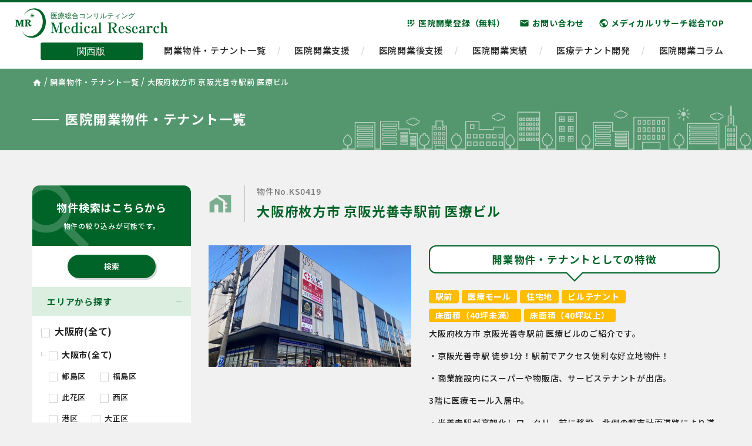

--- FILE ---
content_type: text/html; charset=UTF-8
request_url: https://medicalresearch.jp/property/ks0419/
body_size: 15485
content:
<!DOCTYPE html>
<html lang="ja">
<head>
<meta charset="utf-8">
<meta http-equiv="X-UA-Compatible" content="IE=edge">
<meta name="viewport" content="width=device-width, initial-scale=1">

<link href="https://medicalresearch.jp/wp-content/themes/THEME%20MR/css/bootstrap-reboot.min.css" rel="stylesheet">
<link href="https://medicalresearch.jp/wp-content/themes/THEME%20MR/css/bootstrap-grid.min.css" rel="stylesheet">

<link rel="preconnect" href="https://fonts.gstatic.com">
<link href="https://fonts.googleapis.com/css2?family=Oxygen:wght@400;700&display=swap" rel="stylesheet">
<link href="https://fonts.googleapis.com/css2?family=Noto+Sans+JP:wght@500;700;900&display=swap" rel="stylesheet">
<link href="https://fonts.googleapis.com/icon?family=Material+Icons" rel="stylesheet">

<link href="https://medicalresearch.jp/wp-content/themes/THEME%20MR/style.css" rel="stylesheet">
<link href="https://medicalresearch.jp/wp-content/themes/THEME%20MR/css/header.css" rel="stylesheet">
<link href="https://medicalresearch.jp/wp-content/themes/THEME%20MR/css/sidebar.css" rel="stylesheet">
<link href="https://medicalresearch.jp/wp-content/themes/THEME%20MR/css/contents.css" rel="stylesheet">


<link href="https://medicalresearch.jp/wp-content/themes/THEME%20MR/slick/slick.css" rel="stylesheet">
<link href="https://medicalresearch.jp/wp-content/themes/THEME%20MR/slick/slick-theme.css" rel="stylesheet">



		<!-- All in One SEO 4.1.6.2 -->
		<title>大阪府枚方市 京阪光善寺駅前 医療ビル | 関西でクリニック（医科・歯科）の医院開業ならメディカルリサーチ</title>
		<meta name="description" content="大阪府枚方市 京阪光善寺駅前 医療ビルのご紹介です。 ・京阪光善寺駅 徒歩1分！駅前でアクセス便利な好立地物件 ...|開業支援登録は無料。「最小コスト」「最高立地」での開業物件選び。医院開業専門だからこそ、「開業までに必要なこと」はなんでもお任せください。 " />
		<meta name="robots" content="max-image-preview:large" />
		<link rel="canonical" href="https://medicalresearch.jp/property/ks0419/" />

		<!-- Global site tag (gtag.js) - Google Analytics -->
<script async src="https://www.googletagmanager.com/gtag/js?id=UA-69741748-4"></script>
<script>
 window.dataLayer = window.dataLayer || [];
 function gtag(){dataLayer.push(arguments);}
 gtag('js', new Date());

 gtag('config', 'UA-69741748-4');
</script>
		<meta property="og:locale" content="ja_JP" />
		<meta property="og:site_name" content="関西でクリニック（医科・歯科）の医院開業ならメディカルリサーチ | 開業支援登録は無料。「最小コスト」「最高立地」での開業物件選び。医院開業専門だからこそ、「開業までに必要なこと」はなんでもお任せください。" />
		<meta property="og:type" content="article" />
		<meta property="og:title" content="大阪府枚方市 京阪光善寺駅前 医療ビル | 関西でクリニック（医科・歯科）の医院開業ならメディカルリサーチ" />
		<meta property="og:description" content="大阪府枚方市 京阪光善寺駅前 医療ビルのご紹介です。 ・京阪光善寺駅 徒歩1分！駅前でアクセス便利な好立地物件 ...|開業支援登録は無料。「最小コスト」「最高立地」での開業物件選び。医院開業専門だからこそ、「開業までに必要なこと」はなんでもお任せください。 " />
		<meta property="og:url" content="https://medicalresearch.jp/property/ks0419/" />
		<meta property="article:published_time" content="2022-12-27T05:08:57+00:00" />
		<meta property="article:modified_time" content="2025-12-03T06:39:59+00:00" />
		<meta name="twitter:card" content="summary" />
		<meta name="twitter:title" content="大阪府枚方市 京阪光善寺駅前 医療ビル | 関西でクリニック（医科・歯科）の医院開業ならメディカルリサーチ" />
		<meta name="twitter:description" content="大阪府枚方市 京阪光善寺駅前 医療ビルのご紹介です。 ・京阪光善寺駅 徒歩1分！駅前でアクセス便利な好立地物件 ...|開業支援登録は無料。「最小コスト」「最高立地」での開業物件選び。医院開業専門だからこそ、「開業までに必要なこと」はなんでもお任せください。 " />
		<script type="application/ld+json" class="aioseo-schema">
			{"@context":"https:\/\/schema.org","@graph":[{"@type":"WebSite","@id":"https:\/\/medicalresearch.jp\/#website","url":"https:\/\/medicalresearch.jp\/","name":"\u95a2\u897f\u3067\u30af\u30ea\u30cb\u30c3\u30af\uff08\u533b\u79d1\u30fb\u6b6f\u79d1\uff09\u306e\u533b\u9662\u958b\u696d\u306a\u3089\u30e1\u30c7\u30a3\u30ab\u30eb\u30ea\u30b5\u30fc\u30c1","description":"\u958b\u696d\u652f\u63f4\u767b\u9332\u306f\u7121\u6599\u3002\u300c\u6700\u5c0f\u30b3\u30b9\u30c8\u300d\u300c\u6700\u9ad8\u7acb\u5730\u300d\u3067\u306e\u958b\u696d\u7269\u4ef6\u9078\u3073\u3002\u533b\u9662\u958b\u696d\u5c02\u9580\u3060\u304b\u3089\u3053\u305d\u3001\u300c\u958b\u696d\u307e\u3067\u306b\u5fc5\u8981\u306a\u3053\u3068\u300d\u306f\u306a\u3093\u3067\u3082\u304a\u4efb\u305b\u304f\u3060\u3055\u3044\u3002","inLanguage":"ja","publisher":{"@id":"https:\/\/medicalresearch.jp\/#organization"}},{"@type":"Organization","@id":"https:\/\/medicalresearch.jp\/#organization","name":"\u95a2\u897f\u3067\u30af\u30ea\u30cb\u30c3\u30af\uff08\u533b\u79d1\u30fb\u6b6f\u79d1\uff09\u306e\u533b\u9662\u958b\u696d\u306a\u3089\u30e1\u30c7\u30a3\u30ab\u30eb\u30ea\u30b5\u30fc\u30c1","url":"https:\/\/medicalresearch.jp\/","logo":{"@type":"ImageObject","@id":"https:\/\/medicalresearch.jp\/#organizationLogo","url":"https:\/\/medicalresearch.jp\/wp-content\/uploads\/2022\/01\/logo2.png","width":121,"height":120},"image":{"@id":"https:\/\/medicalresearch.jp\/#organizationLogo"},"contactPoint":{"@type":"ContactPoint","telephone":"+81662036668","contactType":"Customer Support"}},{"@type":"BreadcrumbList","@id":"https:\/\/medicalresearch.jp\/property\/ks0419\/#breadcrumblist","itemListElement":[{"@type":"ListItem","@id":"https:\/\/medicalresearch.jp\/#listItem","position":1,"item":{"@type":"WebPage","@id":"https:\/\/medicalresearch.jp\/","name":"\u30db\u30fc\u30e0","description":"\u958b\u696d\u652f\u63f4\u767b\u9332\u306f\u7121\u6599\u3002\u300c\u6700\u5c0f\u30b3\u30b9\u30c8\u300d\u300c\u6700\u9ad8\u7acb\u5730\u300d\u3067\u306e\u958b\u696d\u7269\u4ef6\u9078\u3073\u3002\u533b\u9662\u958b\u696d\u5c02\u9580\u3060\u304b\u3089\u3053\u305d\u3001\u300c\u958b\u696d\u307e\u3067\u306b\u5fc5\u8981\u306a\u3053\u3068\u300d\u306f\u306a\u3093\u3067\u3082\u304a\u4efb\u305b\u304f\u3060\u3055\u3044\u3002","url":"https:\/\/medicalresearch.jp\/"},"nextItem":"https:\/\/medicalresearch.jp\/property\/ks0419\/#listItem"},{"@type":"ListItem","@id":"https:\/\/medicalresearch.jp\/property\/ks0419\/#listItem","position":2,"item":{"@type":"WebPage","@id":"https:\/\/medicalresearch.jp\/property\/ks0419\/","name":"\u5927\u962a\u5e9c\u679a\u65b9\u5e02 \u4eac\u962a\u5149\u5584\u5bfa\u99c5\u524d \u533b\u7642\u30d3\u30eb","description":"\u5927\u962a\u5e9c\u679a\u65b9\u5e02 \u4eac\u962a\u5149\u5584\u5bfa\u99c5\u524d \u533b\u7642\u30d3\u30eb\u306e\u3054\u7d39\u4ecb\u3067\u3059\u3002 \u30fb\u4eac\u962a\u5149\u5584\u5bfa\u99c5 \u5f92\u6b691\u5206\uff01\u99c5\u524d\u3067\u30a2\u30af\u30bb\u30b9\u4fbf\u5229\u306a\u597d\u7acb\u5730\u7269\u4ef6 ...|\u958b\u696d\u652f\u63f4\u767b\u9332\u306f\u7121\u6599\u3002\u300c\u6700\u5c0f\u30b3\u30b9\u30c8\u300d\u300c\u6700\u9ad8\u7acb\u5730\u300d\u3067\u306e\u958b\u696d\u7269\u4ef6\u9078\u3073\u3002\u533b\u9662\u958b\u696d\u5c02\u9580\u3060\u304b\u3089\u3053\u305d\u3001\u300c\u958b\u696d\u307e\u3067\u306b\u5fc5\u8981\u306a\u3053\u3068\u300d\u306f\u306a\u3093\u3067\u3082\u304a\u4efb\u305b\u304f\u3060\u3055\u3044\u3002","url":"https:\/\/medicalresearch.jp\/property\/ks0419\/"},"previousItem":"https:\/\/medicalresearch.jp\/#listItem"}]},{"@type":"Person","@id":"https:\/\/medicalresearch.jp\/author\/editormr\/#author","url":"https:\/\/medicalresearch.jp\/author\/editormr\/","name":"editor@mr","image":{"@type":"ImageObject","@id":"https:\/\/medicalresearch.jp\/property\/ks0419\/#authorImage","url":"https:\/\/secure.gravatar.com\/avatar\/6433ae36c44c869f8e0805da557aaf76ffbef14f56f9899fb8c1a8bfb164b376?s=96&d=mm&r=g","width":96,"height":96,"caption":"editor@mr"}},{"@type":"WebPage","@id":"https:\/\/medicalresearch.jp\/property\/ks0419\/#webpage","url":"https:\/\/medicalresearch.jp\/property\/ks0419\/","name":"\u5927\u962a\u5e9c\u679a\u65b9\u5e02 \u4eac\u962a\u5149\u5584\u5bfa\u99c5\u524d \u533b\u7642\u30d3\u30eb | \u95a2\u897f\u3067\u30af\u30ea\u30cb\u30c3\u30af\uff08\u533b\u79d1\u30fb\u6b6f\u79d1\uff09\u306e\u533b\u9662\u958b\u696d\u306a\u3089\u30e1\u30c7\u30a3\u30ab\u30eb\u30ea\u30b5\u30fc\u30c1","description":"\u5927\u962a\u5e9c\u679a\u65b9\u5e02 \u4eac\u962a\u5149\u5584\u5bfa\u99c5\u524d \u533b\u7642\u30d3\u30eb\u306e\u3054\u7d39\u4ecb\u3067\u3059\u3002 \u30fb\u4eac\u962a\u5149\u5584\u5bfa\u99c5 \u5f92\u6b691\u5206\uff01\u99c5\u524d\u3067\u30a2\u30af\u30bb\u30b9\u4fbf\u5229\u306a\u597d\u7acb\u5730\u7269\u4ef6 ...|\u958b\u696d\u652f\u63f4\u767b\u9332\u306f\u7121\u6599\u3002\u300c\u6700\u5c0f\u30b3\u30b9\u30c8\u300d\u300c\u6700\u9ad8\u7acb\u5730\u300d\u3067\u306e\u958b\u696d\u7269\u4ef6\u9078\u3073\u3002\u533b\u9662\u958b\u696d\u5c02\u9580\u3060\u304b\u3089\u3053\u305d\u3001\u300c\u958b\u696d\u307e\u3067\u306b\u5fc5\u8981\u306a\u3053\u3068\u300d\u306f\u306a\u3093\u3067\u3082\u304a\u4efb\u305b\u304f\u3060\u3055\u3044\u3002","inLanguage":"ja","isPartOf":{"@id":"https:\/\/medicalresearch.jp\/#website"},"breadcrumb":{"@id":"https:\/\/medicalresearch.jp\/property\/ks0419\/#breadcrumblist"},"author":"https:\/\/medicalresearch.jp\/author\/editormr\/#author","creator":"https:\/\/medicalresearch.jp\/author\/editormr\/#author","datePublished":"2022-12-27T05:08:57+09:00","dateModified":"2025-12-03T06:39:59+09:00"}]}
		</script>
		<!-- All in One SEO -->

<link rel='dns-prefetch' href='//code.jquery.com' />
<link rel='dns-prefetch' href='//www.google.com' />
<link rel="alternate" type="application/rss+xml" title="関西でクリニック（医科・歯科）の医院開業ならメディカルリサーチ &raquo; フィード" href="https://medicalresearch.jp/feed/" />
<link rel="alternate" type="application/rss+xml" title="関西でクリニック（医科・歯科）の医院開業ならメディカルリサーチ &raquo; コメントフィード" href="https://medicalresearch.jp/comments/feed/" />
<link rel="alternate" title="oEmbed (JSON)" type="application/json+oembed" href="https://medicalresearch.jp/wp-json/oembed/1.0/embed?url=https%3A%2F%2Fmedicalresearch.jp%2Fproperty%2Fks0419%2F" />
<link rel="alternate" title="oEmbed (XML)" type="text/xml+oembed" href="https://medicalresearch.jp/wp-json/oembed/1.0/embed?url=https%3A%2F%2Fmedicalresearch.jp%2Fproperty%2Fks0419%2F&#038;format=xml" />
<style id='wp-img-auto-sizes-contain-inline-css' type='text/css'>
img:is([sizes=auto i],[sizes^="auto," i]){contain-intrinsic-size:3000px 1500px}
/*# sourceURL=wp-img-auto-sizes-contain-inline-css */
</style>
<style id='wp-emoji-styles-inline-css' type='text/css'>

	img.wp-smiley, img.emoji {
		display: inline !important;
		border: none !important;
		box-shadow: none !important;
		height: 1em !important;
		width: 1em !important;
		margin: 0 0.07em !important;
		vertical-align: -0.1em !important;
		background: none !important;
		padding: 0 !important;
	}
/*# sourceURL=wp-emoji-styles-inline-css */
</style>
<style id='wp-block-library-inline-css' type='text/css'>
:root{--wp-block-synced-color:#7a00df;--wp-block-synced-color--rgb:122,0,223;--wp-bound-block-color:var(--wp-block-synced-color);--wp-editor-canvas-background:#ddd;--wp-admin-theme-color:#007cba;--wp-admin-theme-color--rgb:0,124,186;--wp-admin-theme-color-darker-10:#006ba1;--wp-admin-theme-color-darker-10--rgb:0,107,160.5;--wp-admin-theme-color-darker-20:#005a87;--wp-admin-theme-color-darker-20--rgb:0,90,135;--wp-admin-border-width-focus:2px}@media (min-resolution:192dpi){:root{--wp-admin-border-width-focus:1.5px}}.wp-element-button{cursor:pointer}:root .has-very-light-gray-background-color{background-color:#eee}:root .has-very-dark-gray-background-color{background-color:#313131}:root .has-very-light-gray-color{color:#eee}:root .has-very-dark-gray-color{color:#313131}:root .has-vivid-green-cyan-to-vivid-cyan-blue-gradient-background{background:linear-gradient(135deg,#00d084,#0693e3)}:root .has-purple-crush-gradient-background{background:linear-gradient(135deg,#34e2e4,#4721fb 50%,#ab1dfe)}:root .has-hazy-dawn-gradient-background{background:linear-gradient(135deg,#faaca8,#dad0ec)}:root .has-subdued-olive-gradient-background{background:linear-gradient(135deg,#fafae1,#67a671)}:root .has-atomic-cream-gradient-background{background:linear-gradient(135deg,#fdd79a,#004a59)}:root .has-nightshade-gradient-background{background:linear-gradient(135deg,#330968,#31cdcf)}:root .has-midnight-gradient-background{background:linear-gradient(135deg,#020381,#2874fc)}:root{--wp--preset--font-size--normal:16px;--wp--preset--font-size--huge:42px}.has-regular-font-size{font-size:1em}.has-larger-font-size{font-size:2.625em}.has-normal-font-size{font-size:var(--wp--preset--font-size--normal)}.has-huge-font-size{font-size:var(--wp--preset--font-size--huge)}.has-text-align-center{text-align:center}.has-text-align-left{text-align:left}.has-text-align-right{text-align:right}.has-fit-text{white-space:nowrap!important}#end-resizable-editor-section{display:none}.aligncenter{clear:both}.items-justified-left{justify-content:flex-start}.items-justified-center{justify-content:center}.items-justified-right{justify-content:flex-end}.items-justified-space-between{justify-content:space-between}.screen-reader-text{border:0;clip-path:inset(50%);height:1px;margin:-1px;overflow:hidden;padding:0;position:absolute;width:1px;word-wrap:normal!important}.screen-reader-text:focus{background-color:#ddd;clip-path:none;color:#444;display:block;font-size:1em;height:auto;left:5px;line-height:normal;padding:15px 23px 14px;text-decoration:none;top:5px;width:auto;z-index:100000}html :where(.has-border-color){border-style:solid}html :where([style*=border-top-color]){border-top-style:solid}html :where([style*=border-right-color]){border-right-style:solid}html :where([style*=border-bottom-color]){border-bottom-style:solid}html :where([style*=border-left-color]){border-left-style:solid}html :where([style*=border-width]){border-style:solid}html :where([style*=border-top-width]){border-top-style:solid}html :where([style*=border-right-width]){border-right-style:solid}html :where([style*=border-bottom-width]){border-bottom-style:solid}html :where([style*=border-left-width]){border-left-style:solid}html :where(img[class*=wp-image-]){height:auto;max-width:100%}:where(figure){margin:0 0 1em}html :where(.is-position-sticky){--wp-admin--admin-bar--position-offset:var(--wp-admin--admin-bar--height,0px)}@media screen and (max-width:600px){html :where(.is-position-sticky){--wp-admin--admin-bar--position-offset:0px}}
/*wp_block_styles_on_demand_placeholder:6981dc946f7b2*/
/*# sourceURL=wp-block-library-inline-css */
</style>
<style id='classic-theme-styles-inline-css' type='text/css'>
/*! This file is auto-generated */
.wp-block-button__link{color:#fff;background-color:#32373c;border-radius:9999px;box-shadow:none;text-decoration:none;padding:calc(.667em + 2px) calc(1.333em + 2px);font-size:1.125em}.wp-block-file__button{background:#32373c;color:#fff;text-decoration:none}
/*# sourceURL=/wp-includes/css/classic-themes.min.css */
</style>
<link rel='stylesheet' id='contact-form-7-css' href='https://medicalresearch.jp/wp-content/plugins/contact-form-7/includes/css/styles.css?ver=5.4.2' type='text/css' media='all' />
<link rel='stylesheet' id='responsive-lightbox-tosrus-css' href='https://medicalresearch.jp/wp-content/plugins/responsive-lightbox/assets/tosrus/jquery.tosrus.min.css?ver=2.3.2' type='text/css' media='all' />
<link rel='stylesheet' id='searchandfilter-css' href='https://medicalresearch.jp/wp-content/plugins/search-filter/style.css?ver=1' type='text/css' media='all' />
<link rel='stylesheet' id='wp-pagenavi-css' href='https://medicalresearch.jp/wp-content/plugins/wp-pagenavi/pagenavi-css.css?ver=2.70' type='text/css' media='all' />
<script type="text/javascript" src="https://code.jquery.com/jquery-2.1.3.min.js" id="jquery-js"></script>
<script type="text/javascript" src="https://medicalresearch.jp/wp-content/plugins/responsive-lightbox/assets/tosrus/jquery.tosrus.min.js?ver=2.3.2" id="responsive-lightbox-tosrus-js"></script>
<script type="text/javascript" src="https://medicalresearch.jp/wp-includes/js/underscore.min.js?ver=1.13.7" id="underscore-js"></script>
<script type="text/javascript" src="https://medicalresearch.jp/wp-content/plugins/responsive-lightbox/assets/infinitescroll/infinite-scroll.pkgd.min.js?ver=6.9" id="responsive-lightbox-infinite-scroll-js"></script>
<script type="text/javascript" id="responsive-lightbox-js-extra">
/* <![CDATA[ */
var rlArgs = {"script":"tosrus","selector":"lightbox","customEvents":"","activeGalleries":"1","effect":"slide","infinite":"0","keys":"0","autoplay":"0","pauseOnHover":"0","timeout":"4000","pagination":"1","paginationType":"thumbnails","closeOnClick":"0","woocommerce_gallery":"0","ajaxurl":"https://medicalresearch.jp/wp-admin/admin-ajax.php","nonce":"dea937381a"};
//# sourceURL=responsive-lightbox-js-extra
/* ]]> */
</script>
<script type="text/javascript" src="https://medicalresearch.jp/wp-content/plugins/responsive-lightbox/js/front.js?ver=2.3.2" id="responsive-lightbox-js"></script>
<link rel="https://api.w.org/" href="https://medicalresearch.jp/wp-json/" /><link rel="alternate" title="JSON" type="application/json" href="https://medicalresearch.jp/wp-json/wp/v2/property/14468" /><link rel="EditURI" type="application/rsd+xml" title="RSD" href="https://medicalresearch.jp/xmlrpc.php?rsd" />
<meta name="generator" content="WordPress 6.9" />
<link rel='shortlink' href='https://medicalresearch.jp/?p=14468' />
<link rel="icon" href="https://medicalresearch.jp/wp-content/uploads/2021/06/cropped-favicon-32x32.png" sizes="32x32" />
<link rel="icon" href="https://medicalresearch.jp/wp-content/uploads/2021/06/cropped-favicon-192x192.png" sizes="192x192" />
<link rel="apple-touch-icon" href="https://medicalresearch.jp/wp-content/uploads/2021/06/cropped-favicon-180x180.png" />
<meta name="msapplication-TileImage" content="https://medicalresearch.jp/wp-content/uploads/2021/06/cropped-favicon-270x270.png" />
<!--[if lt IE 9]>
<script src="https://oss.maxcdn.com/html5shiv/3.7.2/html5shiv.min.js"></script>
<script src="https://oss.maxcdn.com/respond/1.4.2/respond.min.js"></script>
<![endif]-->
</head>

<body id="body-top" class="wp-singular property-template-default single single-property postid-14468 wp-theme-THEMEMR">

<header class="header">
	<div class="header-inner">
		<h1>
			<a href="https://medicalresearch.jp/">
				<img class="d-none d-xl-block" src="https://medicalresearch.jp/wp-content/themes/THEME%20MR/images/logo.svg" alt="医療総合コンサルティング株式会社メディカルリサーチ関西版" width="260">
				<img class="d-block d-xl-none" src="https://medicalresearch.jp/wp-content/themes/THEME%20MR/images/logo_sp.svg" alt="医療総合コンサルティング株式会社メディカルリサーチ関西版" width="200">
			</a>
		</h1>
		<div id="nav-toggle">
	        <div>
	            <span></span>
	            <span></span>
	            <span></span>
	        </div>
	    </div>
	    <div class="tel-icon d-sm-none">
		    <a href="tel:06-6203-6668"><span class="material-icons">call</span></a>
	    </div>
	    <div class="mail-icon d-sm-none">
		    <a href="https://medicalresearch.jp/contact/"><span class="material-icons">mail</span></a>
	    </div>
		<nav class="d-none d-xl-block">
			<div id="header-sub-nav" class="d-flex justify-content-end">
				<ul>
					<li><a href="https://medicalresearch.jp/fordoctor/"><span class="material-icons">app_registration</span>医院開業登録（無料）</a></li>
					<li><a href="https://medicalresearch.jp/contact/"><span class="material-icons">email</span>お問い合わせ</a></li>
					<li><a href="https://k-medicalresearch.com/sougo/" target="_blank"><span class="material-icons">public</span>メディカルリサーチ総合TOP</a></li>
				</ul>
			</div>
			<div id="global-nav">
				<ul>
					<li><a href="https://medicalresearch.jp/property/">開業物件・テナント一覧</a></li>
					<li><a href="https://medicalresearch.jp/kaigyou/">医院開業支援</a></li>
					<li><a href="https://medicalresearch.jp/aftersupport/">医院開業後支援</a></li>
					<li><a href="https://medicalresearch.jp/results/">医院開業実績</a></li>
					<li><a href="https://medicalresearch.jp/tenant/">医療テナント開発</a></li>
					<li><a href="https://medicalresearch.jp/colum/">医院開業コラム</a></li>
				</ul>
			</div>
		</nav>
		<nav class="header-nav d-block d-xl-none">
			<ul>
				<li><a href="https://medicalresearch.jp/property/">開業物件・テナント一覧</a></li>
				<li><a href="https://medicalresearch.jp/kaigyou/">医院開業支援</a></li>
				<li><a href="https://medicalresearch.jp/aftersupport/">医院開業後支援</a></li>
				<li><a href="https://medicalresearch.jp/results/">医院開業実績</a></li>
				<li><a href="https://medicalresearch.jp/tenant/">医療テナント開発</a></li>
				<li><a href="https://medicalresearch.jp/colum/">医院開業コラム</a></li>
				<li><a href="https://medicalresearch.jp/fordoctor/"><span class="material-icons">app_registration</span>医院開業登録（無料）</a></li>
				<li><a href="https://medicalresearch.jp/contact/"><span class="material-icons">email</span>お問い合わせ</a></li>
				<li><a href="https://k-medicalresearch.com/sougo/" target="_blank"><span class="material-icons">public</span>メディカルリサーチ総合TOP</a></li>
			</ul>
		</nav>
	</div>
</header>


	
<div class="breadcrumb-wrap">
	<div class="container">
				<span property="itemListElement" typeof="ListItem"><a property="item" typeof="WebPage" title="Go to 大阪でクリニック（医科・歯科）の医院開業ならメディカルリサーチ." href="https://medicalresearch.jp" class="home" ><span property="name"><span class="material-icons">home</span></span></a><meta property="position" content="1"></span> / <span property="itemListElement" typeof="ListItem"><a property="item" typeof="WebPage" title="Go to 物件・テナント." href="https://medicalresearch.jp/property/" class="post post-property-archive" ><span property="name">開業物件・テナント一覧</span></a><meta property="position" content="2"></span> / <span property="itemListElement" typeof="ListItem">大阪府枚方市 京阪光善寺駅前 医療ビル</span>
			</div>
</div>




<div class="title-area">
	<div class="container">
		<div class="d-flex align-items-center">
			<h2>医院開業物件・テナント一覧</h2>
		</div>
	</div>
</div>



<div class="wrapper ptb30-60">
	
	<div class="container">
		<div class="row">
			<div id="sidebar" class="col-lg-3">
				<div id="sidebar-1">
	<div class="sidebar-head">
		<h3 class="mb-0">物件検索はこちらから<br /><small>物件の絞り込みが可能です。</small></h3>
		<span class="material-icons">search</span>
	</div>
	<div class="search-bar">
	
				<form action="" method="post" class="searchandfilter">
					<div><input type="hidden" name="ofpost_types[]" value="property" />
						<ul><li><h4>エリアから探す</h4><ul>	<li class="cat-item cat-item-198"><label><input type='checkbox' name='ofarea[]' value='198' /> 大阪府(全て)</label>
<ul class='children'>
	<li class="cat-item cat-item-236"><label><input type='checkbox' name='ofarea[]' value='236' /> 大阪市(全て)</label>
	<ul class='children'>
	<li class="cat-item cat-item-260"><label><input type='checkbox' name='ofarea[]' value='260' /> 都島区</label>
</li>
	<li class="cat-item cat-item-259"><label><input type='checkbox' name='ofarea[]' value='259' /> 福島区</label>
</li>
	<li class="cat-item cat-item-258"><label><input type='checkbox' name='ofarea[]' value='258' /> 此花区</label>
</li>
	<li class="cat-item cat-item-257"><label><input type='checkbox' name='ofarea[]' value='257' /> 西区</label>
</li>
	<li class="cat-item cat-item-256"><label><input type='checkbox' name='ofarea[]' value='256' /> 港区</label>
</li>
	<li class="cat-item cat-item-255"><label><input type='checkbox' name='ofarea[]' value='255' /> 大正区</label>
</li>
	<li class="cat-item cat-item-254"><label><input type='checkbox' name='ofarea[]' value='254' /> 天王寺区</label>
</li>
	<li class="cat-item cat-item-253"><label><input type='checkbox' name='ofarea[]' value='253' /> 浪速区</label>
</li>
	<li class="cat-item cat-item-252"><label><input type='checkbox' name='ofarea[]' value='252' /> 西淀川区</label>
</li>
	<li class="cat-item cat-item-251"><label><input type='checkbox' name='ofarea[]' value='251' /> 東淀川区</label>
</li>
	<li class="cat-item cat-item-250"><label><input type='checkbox' name='ofarea[]' value='250' /> 東成区</label>
</li>
	<li class="cat-item cat-item-249"><label><input type='checkbox' name='ofarea[]' value='249' /> 生野区</label>
</li>
	<li class="cat-item cat-item-248"><label><input type='checkbox' name='ofarea[]' value='248' /> 旭区</label>
</li>
	<li class="cat-item cat-item-247"><label><input type='checkbox' name='ofarea[]' value='247' /> 城東区</label>
</li>
	<li class="cat-item cat-item-246"><label><input type='checkbox' name='ofarea[]' value='246' /> 阿倍野区</label>
</li>
	<li class="cat-item cat-item-245"><label><input type='checkbox' name='ofarea[]' value='245' /> 住吉区</label>
</li>
	<li class="cat-item cat-item-244"><label><input type='checkbox' name='ofarea[]' value='244' /> 東住吉区</label>
</li>
	<li class="cat-item cat-item-243"><label><input type='checkbox' name='ofarea[]' value='243' /> 西成区</label>
</li>
	<li class="cat-item cat-item-242"><label><input type='checkbox' name='ofarea[]' value='242' /> 淀川区</label>
</li>
	<li class="cat-item cat-item-241"><label><input type='checkbox' name='ofarea[]' value='241' /> 鶴見区</label>
</li>
	<li class="cat-item cat-item-240"><label><input type='checkbox' name='ofarea[]' value='240' /> 住之江区</label>
</li>
	<li class="cat-item cat-item-239"><label><input type='checkbox' name='ofarea[]' value='239' /> 平野区</label>
</li>
	<li class="cat-item cat-item-238"><label><input type='checkbox' name='ofarea[]' value='238' /> 北区</label>
</li>
	<li class="cat-item cat-item-237"><label><input type='checkbox' name='ofarea[]' value='237' /> 中央区</label>
</li>
	</ul>
</li>
	<li class="cat-item cat-item-227"><label><input type='checkbox' name='ofarea[]' value='227' /> 堺市(全て)</label>
	<ul class='children'>
	<li class="cat-item cat-item-235"><label><input type='checkbox' name='ofarea[]' value='235' /> 堺区</label>
</li>
	<li class="cat-item cat-item-234"><label><input type='checkbox' name='ofarea[]' value='234' /> 中区</label>
</li>
	<li class="cat-item cat-item-233"><label><input type='checkbox' name='ofarea[]' value='233' /> 東区</label>
</li>
	<li class="cat-item cat-item-232"><label><input type='checkbox' name='ofarea[]' value='232' /> 西区</label>
</li>
	<li class="cat-item cat-item-231"><label><input type='checkbox' name='ofarea[]' value='231' /> 南区</label>
</li>
	<li class="cat-item cat-item-229"><label><input type='checkbox' name='ofarea[]' value='229' /> 北区</label>
</li>
	</ul>
</li>
	<li class="cat-item cat-item-218"><label><input type='checkbox' name='ofarea[]' value='218' /> 北大阪(全て)</label>
	<ul class='children'>
	<li class="cat-item cat-item-225"><label><input type='checkbox' name='ofarea[]' value='225' /> 茨木市</label>
</li>
	<li class="cat-item cat-item-224"><label><input type='checkbox' name='ofarea[]' value='224' /> 箕面市</label>
</li>
	<li class="cat-item cat-item-295"><label><input type='checkbox' name='ofarea[]' value='295' /> 高槻市</label>
</li>
	<li class="cat-item cat-item-223"><label><input type='checkbox' name='ofarea[]' value='223' /> 吹田市</label>
</li>
	<li class="cat-item cat-item-222"><label><input type='checkbox' name='ofarea[]' value='222' /> 枚方市</label>
</li>
	<li class="cat-item cat-item-221"><label><input type='checkbox' name='ofarea[]' value='221' /> 摂津市</label>
</li>
	<li class="cat-item cat-item-220"><label><input type='checkbox' name='ofarea[]' value='220' /> 池田市</label>
</li>
	<li class="cat-item cat-item-219"><label><input type='checkbox' name='ofarea[]' value='219' /> 豊中市</label>
</li>
	</ul>
</li>
	<li class="cat-item cat-item-209"><label><input type='checkbox' name='ofarea[]' value='209' /> 東部大阪(全て)</label>
	<ul class='children'>
	<li class="cat-item cat-item-217"><label><input type='checkbox' name='ofarea[]' value='217' /> 大東市</label>
</li>
	<li class="cat-item cat-item-216"><label><input type='checkbox' name='ofarea[]' value='216' /> 交野市</label>
</li>
	<li class="cat-item cat-item-215"><label><input type='checkbox' name='ofarea[]' value='215' /> 門真市</label>
</li>
	<li class="cat-item cat-item-214"><label><input type='checkbox' name='ofarea[]' value='214' /> 守口市</label>
</li>
	<li class="cat-item cat-item-213"><label><input type='checkbox' name='ofarea[]' value='213' /> 八尾市</label>
</li>
	<li class="cat-item cat-item-212"><label><input type='checkbox' name='ofarea[]' value='212' /> 東大阪市</label>
</li>
	<li class="cat-item cat-item-211"><label><input type='checkbox' name='ofarea[]' value='211' /> 寝屋川市</label>
</li>
	</ul>
</li>
	<li class="cat-item cat-item-204"><label><input type='checkbox' name='ofarea[]' value='204' /> 南河内(全て)</label>
	<ul class='children'>
	<li class="cat-item cat-item-208"><label><input type='checkbox' name='ofarea[]' value='208' /> 松原市</label>
</li>
	<li class="cat-item cat-item-207"><label><input type='checkbox' name='ofarea[]' value='207' /> 富田林市</label>
</li>
	<li class="cat-item cat-item-206"><label><input type='checkbox' name='ofarea[]' value='206' /> 河内長野市</label>
</li>
	<li class="cat-item cat-item-205"><label><input type='checkbox' name='ofarea[]' value='205' /> 羽曳野市</label>
</li>
	</ul>
</li>
	<li class="cat-item cat-item-199"><label><input type='checkbox' name='ofarea[]' value='199' /> 泉州(全て)</label>
	<ul class='children'>
	<li class="cat-item cat-item-297"><label><input type='checkbox' name='ofarea[]' value='297' /> 泉大津市</label>
</li>
	<li class="cat-item cat-item-203"><label><input type='checkbox' name='ofarea[]' value='203' /> 岸和田市</label>
</li>
	<li class="cat-item cat-item-202"><label><input type='checkbox' name='ofarea[]' value='202' /> 和泉市</label>
</li>
	<li class="cat-item cat-item-201"><label><input type='checkbox' name='ofarea[]' value='201' /> 泉佐野市</label>
</li>
	</ul>
</li>
</ul>
</li>
	<li class="cat-item cat-item-178"><label><input type='checkbox' name='ofarea[]' value='178' /> 兵庫県(全て)</label>
<ul class='children'>
	<li class="cat-item cat-item-188"><label><input type='checkbox' name='ofarea[]' value='188' /> 神戸市(全て)</label>
	<ul class='children'>
	<li class="cat-item cat-item-197"><label><input type='checkbox' name='ofarea[]' value='197' /> 東灘区</label>
</li>
	<li class="cat-item cat-item-196"><label><input type='checkbox' name='ofarea[]' value='196' /> 灘区</label>
</li>
	<li class="cat-item cat-item-195"><label><input type='checkbox' name='ofarea[]' value='195' /> 中央区</label>
</li>
	<li class="cat-item cat-item-194"><label><input type='checkbox' name='ofarea[]' value='194' /> 兵庫区</label>
</li>
	<li class="cat-item cat-item-193"><label><input type='checkbox' name='ofarea[]' value='193' /> 北区</label>
</li>
	<li class="cat-item cat-item-192"><label><input type='checkbox' name='ofarea[]' value='192' /> 長田区</label>
</li>
	<li class="cat-item cat-item-191"><label><input type='checkbox' name='ofarea[]' value='191' /> 須磨区</label>
</li>
	<li class="cat-item cat-item-190"><label><input type='checkbox' name='ofarea[]' value='190' /> 垂水区</label>
</li>
	<li class="cat-item cat-item-189"><label><input type='checkbox' name='ofarea[]' value='189' /> 西区</label>
</li>
	</ul>
</li>
	<li class="cat-item cat-item-180"><label><input type='checkbox' name='ofarea[]' value='180' /> 阪神間(全て)</label>
	<ul class='children'>
	<li class="cat-item cat-item-187"><label><input type='checkbox' name='ofarea[]' value='187' /> 西宮市</label>
</li>
	<li class="cat-item cat-item-186"><label><input type='checkbox' name='ofarea[]' value='186' /> 尼崎市</label>
</li>
	<li class="cat-item cat-item-185"><label><input type='checkbox' name='ofarea[]' value='185' /> 宝塚市</label>
</li>
	<li class="cat-item cat-item-184"><label><input type='checkbox' name='ofarea[]' value='184' /> 伊丹市</label>
</li>
	<li class="cat-item cat-item-183"><label><input type='checkbox' name='ofarea[]' value='183' /> 芦屋市</label>
</li>
	<li class="cat-item cat-item-182"><label><input type='checkbox' name='ofarea[]' value='182' /> 川西市</label>
</li>
	<li class="cat-item cat-item-181"><label><input type='checkbox' name='ofarea[]' value='181' /> 猪名川町</label>
</li>
	</ul>
</li>
	<li class="cat-item cat-item-179"><label><input type='checkbox' name='ofarea[]' value='179' /> 北西部(全て)</label>
	<ul class='children'>
	<li class="cat-item cat-item-272"><label><input type='checkbox' name='ofarea[]' value='272' /> 明石市</label>
</li>
	<li class="cat-item cat-item-270"><label><input type='checkbox' name='ofarea[]' value='270' /> 姫路市</label>
</li>
	</ul>
</li>
</ul>
</li>
	<li class="cat-item cat-item-175"><label><input type='checkbox' name='ofarea[]' value='175' /> 京都府(全て)</label>
<ul class='children'>
	<li class="cat-item cat-item-177"><label><input type='checkbox' name='ofarea[]' value='177' /> 京都市</label>
</li>
	<li class="cat-item cat-item-176"><label><input type='checkbox' name='ofarea[]' value='176' /> 京都府・その他</label>
</li>
</ul>
</li>
	<li class="cat-item cat-item-174"><label><input type='checkbox' name='ofarea[]' value='174' /> 奈良県</label>
</li>
	<li class="cat-item cat-item-173"><label><input type='checkbox' name='ofarea[]' value='173' /> 滋賀県</label>
</li>
	<li class="cat-item cat-item-172"><label><input type='checkbox' name='ofarea[]' value='172' /> 和歌山県</label>
</li>
	<li class="cat-item cat-item-168"><label><input type='checkbox' name='ofarea[]' value='168' /> その他(全て)</label>
<ul class='children'>
	<li class="cat-item cat-item-171"><label><input type='checkbox' name='ofarea[]' value='171' /> 中国</label>
</li>
	<li class="cat-item cat-item-170"><label><input type='checkbox' name='ofarea[]' value='170' /> 東海</label>
</li>
</ul>
</li>
</ul><input type="hidden" name="ofarea_operator" value="or" /></li><li><h4> 診療科目から探す</h4><ul>	<li class="cat-item cat-item-300"><label><input type='checkbox' name='ofsubjects[]' value='300' /> 耳鼻科</label>
</li>
	<li class="cat-item cat-item-24"><label><input type='checkbox' name='ofsubjects[]' value='24' /> 内科</label>
</li>
	<li class="cat-item cat-item-25"><label><input type='checkbox' name='ofsubjects[]' value='25' /> 小児科</label>
</li>
	<li class="cat-item cat-item-29"><label><input type='checkbox' name='ofsubjects[]' value='29' /> 皮膚科</label>
</li>
	<li class="cat-item cat-item-28"><label><input type='checkbox' name='ofsubjects[]' value='28' /> 泌尿器科</label>
</li>
	<li class="cat-item cat-item-34"><label><input type='checkbox' name='ofsubjects[]' value='34' /> 眼科</label>
</li>
	<li class="cat-item cat-item-32"><label><input type='checkbox' name='ofsubjects[]' value='32' /> 婦人科</label>
</li>
	<li class="cat-item cat-item-35"><label><input type='checkbox' name='ofsubjects[]' value='35' /> 耳鼻咽喉科</label>
</li>
	<li class="cat-item cat-item-27"><label><input type='checkbox' name='ofsubjects[]' value='27' /> 整形外科</label>
</li>
	<li class="cat-item cat-item-31"><label><input type='checkbox' name='ofsubjects[]' value='31' /> 心療内科</label>
</li>
	<li class="cat-item cat-item-26"><label><input type='checkbox' name='ofsubjects[]' value='26' /> 脳神経外科</label>
</li>
	<li class="cat-item cat-item-33"><label><input type='checkbox' name='ofsubjects[]' value='33' /> 産婦人科</label>
</li>
	<li class="cat-item cat-item-30"><label><input type='checkbox' name='ofsubjects[]' value='30' /> 美容外科</label>
</li>
	<li class="cat-item cat-item-36"><label><input type='checkbox' name='ofsubjects[]' value='36' /> 人工透析</label>
</li>
	<li class="cat-item cat-item-37"><label><input type='checkbox' name='ofsubjects[]' value='37' /> 歯科</label>
</li>
	<li class="cat-item cat-item-294"><label><input type='checkbox' name='ofsubjects[]' value='294' /> 訪問診療</label>
</li>
	<li class="cat-item cat-item-298"><label><input type='checkbox' name='ofsubjects[]' value='298' /> その他の医療</label>
</li>
</ul><input type="hidden" name="ofsubjects_operator" value="or" /></li><li><h4>特徴から探す</h4><ul>	<li class="cat-item cat-item-41"><label><input type='checkbox' name='offeature[]' value='41' /> 駅前</label>
</li>
	<li class="cat-item cat-item-39"><label><input type='checkbox' name='offeature[]' value='39' /> 医療モール</label>
</li>
	<li class="cat-item cat-item-42"><label><input type='checkbox' name='offeature[]' value='42' /> 住宅地</label>
</li>
	<li class="cat-item cat-item-40"><label><input type='checkbox' name='offeature[]' value='40' /> ビルテナント</label>
</li>
	<li class="cat-item cat-item-43"><label><input type='checkbox' name='offeature[]' value='43' /> 1階</label>
</li>
	<li class="cat-item cat-item-44"><label><input type='checkbox' name='offeature[]' value='44' /> 継承物件</label>
</li>
	<li class="cat-item cat-item-45"><label><input type='checkbox' name='offeature[]' value='45' /> 居抜物件</label>
</li>
	<li class="cat-item cat-item-46"><label><input type='checkbox' name='offeature[]' value='46' /> 床面積（40坪未満）</label>
</li>
	<li class="cat-item cat-item-47"><label><input type='checkbox' name='offeature[]' value='47' /> 床面積（40坪以上）</label>
</li>
</ul><input type="hidden" name="offeature_operator" value="or" /></li><li><input type="hidden" name="ofsubmitted" value="1">
							<input type="submit" value="検索">
						</li></ul></div>
				</form>	</div>
	
</div>

<div class="sidebar-info">
	<div class="sidebar-info-inner text-center">
		<h4 class="color mb-0">お電話でのご相談はこちら</h4>
		<p class="color en top-header-tel"><span class="material-icons">phone_in_talk</span>06-6203-6668</p>
		<p class="small mb-20">受付時間 / 9:00〜18:00（土日祝も対応）</p>
		<p><a class="btn" href="https://medicalresearch.jp/fordoctor/"><span class="material-icons">app_registration</span> <small>開業をお考えの先生方へ</small><br />医院開業登録<small>（無料）</small></a></p>
		<p class="mb-20"><a class="btn" href="https://medicalresearch.jp/contact/"><span class="material-icons">email</span> <small>24時間無料相談受付中！</small><br />メールでのお問合せ</a></p>
		<p><a href="https://medicalresearch.jp/service/web/"><img src="https://medicalresearch.jp/wp-content/themes/THEME%20MR/images/top/MedicalResearch_lp_web_slice.jpg" alt="医院クリニック専門のWEB集患・増患支援"></a></p>
	</div>
</div>			</div>
			<div id="main" class="col-lg-9">






						<section class="single-property-wrap">
				
				<div class="single-property-title">
					<div>
						<span class="material-icons">home_work</span>
					</div>
					<div>
												<div class="property-num">
							物件No.KS0419						</div>
												<h2>大阪府枚方市 京阪光善寺駅前 医療ビル</h2>
					</div>
				</div>
				<div class="row mb20-40">
					<div class="col-md-5">
												<figure>
															<img width="678" height="406" src="https://medicalresearch.jp/wp-content/uploads/2022/12/KS0419m2.jpg" class="attachment-large size-large" alt="" decoding="async" fetchpriority="high" srcset="https://medicalresearch.jp/wp-content/uploads/2022/12/KS0419m2.jpg 678w, https://medicalresearch.jp/wp-content/uploads/2022/12/KS0419m2-400x240.jpg 400w" sizes="(max-width: 678px) 100vw, 678px" />													</figure>
											</div>
					<div class="col-md-7">
						<h3 class="fukidashi"><span>開業物件・テナントとしての特徴</span></h3>
						
						<div class="feature-category">
							<span>駅前</span><span>医療モール</span><span>住宅地</span><span>ビルテナント</span><span>床面積（40坪未満）</span><span>床面積（40坪以上）</span>						</div>
												<div class="single-post">
							<p>大阪府枚方市 京阪光善寺駅前 医療ビルのご紹介です。</p>
<p>・京阪光善寺駅 徒歩1分！駅前でアクセス便利な好立地物件！</p>
<p>・商業施設内にスーパーや物販店、サービステナントが出店。</p>
<p>3階に医療モール入居中。</p>
<p>・光善寺駅が高架化しロータリー前に移設、北側の都市計画道路により道路幅が拡張するため来院エリアの拡大に期待ができる物件。</p>
<p>・足元人口も半径1kmで32,930人と潤沢。</p>
<p>・心療内科、小児科、泌尿器科には非常にオススメです！</p>
<p>物件内覧・諸条件等、お気軽にお問合せください。</p>
<p>&nbsp;</p>
<p><strong>周辺患者層の特徴と生活動線分析</strong></p>
<p>京阪光善寺駅前に立地する本医療ビルは、駅徒歩1分の高アクセスで通勤・通学・買い物動線上に位置します。周辺はスーパーや物販店、サービス系テナントが出店する商業施設に隣接し、日常生活導線上で自然に認知されやすい環境です。半径1km内の足元人口は約33,000人と潤沢で、ファミリー層や高齢者、ビジネスマンなど幅広い年齢層の集患が期待できます。都市計画道路の整備により来院エリアの拡大も見込まれ、心療内科・小児科・泌尿器科など多科目に適した立地です。</p>
<p><strong>スタッフ確保・採用環境の考察</strong></p>
<p>駅前かつ交通利便性の高い立地により、看護師・医療事務・受付スタッフの通勤負担が少なく、安定した採用環境が期待できます。周辺には医療系専門学校や大学も存在するため、若手スタッフの確保や育成も可能です。商業施設隣接の利便性は、パート・常勤スタッフ双方の勤務希望に応えやすく、勤務定着率の向上にも寄与します。</p>
<p><strong>地域包括支援センター・介護拠点との連携性</strong></p>
<p>枚方市内には地域包括支援センターや訪問看護ステーション、介護施設が整備されており、高齢者や慢性疾患患者の在宅医療・介護支援との連携が容易です。外来診療と在宅支援を組み合わせた地域包括ケアの提供が可能で、地域密着型医療拠点として機能する潜在力を有しています。</p>
						</div>
					</div>
				</div>
				<div class="single-property-nav">
					<div class="row-0">
						<div class="col-sm-4">
							<a href="#sec1">物件テナントの詳細<span class="material-icons">south</span></a>
						</div>
						<div class="col-sm-4">
							<a href="#sec2">募集中の間取り<span class="material-icons">south</span></a>
						</div>
						<div class="col-sm-4">
							<a href="#sec3">アクセスマップ<span class="material-icons">south</span></a>
						</div>
					</div>
				</div>
				
				<div class="mb20-40">
					<table class="table-gray">
												<tr>
							<th>物件No.</th>
							<td>KS0419</td>
						</tr>
																		<tr>
							<th>所在地</th>
							<td>大阪府枚方市北中振3丁目</td>
						</tr>
																		<tr>
							<th>アクセス</th>
							<td>京阪電鉄京阪本線「光善寺駅」徒歩1分</td>
						</tr>
																		<tr>
							<th>募集科目</th>
							<td>小児科・皮膚科・泌尿器科・婦人科・耳鼻咽喉科・脳神経外科・心療内科等</td>
						</tr>
																		<tr>
							<th>面積</th>
							<td>301：160.99㎡（48.7坪）<br />
303：134.54㎡（40.4坪）<br />
304：136.19㎡（41.2坪）<br />
305：   87.27㎡ (26.4坪)<br />
<br />
</td>
						</tr>
																		<tr>
							<th>賃料</th>
							<td>301：642,840円 (税込)<br />
303：533,280円 (税込)<br />
304：534,840円 (税込)<br />
305：348,480円 (税込)<br />
※坪単価12,000円＋税 (全共通)<br />
※共益費込み</td>
						</tr>
																		<tr>
							<th>保証金等</th>
							<td>敷金 :賃料の6ヶ月分</td>
						</tr>
																		<tr>
							<th>契約形態</th>
							<td>2043年9月14日まで(約18年間)</td>
						</tr>
																		<tr>
							<th>備考</th>
							<td>即入居可能(2023年12月オープン)<br />
内科・整形外科盛業中<br />
看板掲出費等別途要</td>
						</tr>
																	</table>
				</div>
				
				<div id="sec1" class="mb20-40">
					
					<h3 class="border">物件・テナントの詳細</h3>
										
					<div class="slider-wrap">
						<div class="slider2">
														<div>
								<a class="" href="https://medicalresearch.jp/wp-content/uploads/2022/12/KS0419s1.png" data-rel="lightbox-gallery-HnfIf2Hl">
									<figure class="archive-property-img"><img src="https://medicalresearch.jp/wp-content/uploads/2022/12/KS0419s1.png" alt=""></figure>
								</a>
							</div>
																																									</div>
												<p class="text-center mb-0"><small>※画像をクリックすると拡大します。</small></p>
											</div>
					
				</div>
				
				<div id="sec2" class="mb20-40">
					
					<h3 class="border">募集中の間取り</h3>
										
					<div class="slider-wrap">
						<div class="slider2">
														<div>
								<a class="" href="https://medicalresearch.jp/wp-content/uploads/2022/12/KS0419b-1.jpg" data-rel="lightbox-gallery-HnfIf2H">
									<figure class="archive-property-img"><img src="https://medicalresearch.jp/wp-content/uploads/2022/12/KS0419b-1.jpg" alt=""></figure>
								</a>
							</div>
																																									</div>
												<p class="text-center mb-0"><small>※画像をクリックすると拡大します。</small></p>
											</div>
					
				</div>
				
				<div id="sec3" class="">
					
					<h3 class="border">アクセスマップ</h3>
															<div class="single-map">
						<iframe src="https://www.google.com/maps/embed?pb=!1m18!1m12!1m3!1d1638.1340099609733!2d135.63044110225698!3d34.79919827936184!2m3!1f0!2f0!3f0!3m2!1i1024!2i768!4f13.1!3m3!1m2!1s0x60011db790c3619b%3A0xfc8440da52ffe91!2z44CSNTczLTAwNjQg5aSn6Ziq5bqc5p6a5pa55biC5YyX5Lit5oyv77yT5LiB55uu!5e0!3m2!1sja!2sjp!4v1672108643151!5m2!1sja!2sjp" width="600" height="450" style="border:0;" allowfullscreen="" loading="lazy" referrerpolicy="no-referrer-when-downgrade"></iframe>					</div>
										
				</div>
					
					
			</section>
			
						
			
			<div class="text-center btn-back d-sm-none">
				<a class="btn2" href="#" onclick="javascript:window.history.back(-1);return false;"><span class="material-icons">undo</span> 前のページに戻る</a>
			</div>



		
		
		
		
		
			
			</div>
		</div>
	</div>
	
</div>
		
		

	
	
<section id="footer-contact" class="sub">
	<div class="container">
		<div class="footer-contact-inner text-center">
			<div class="footer-contact-block-1">
				<a class="banner d-flex align-items-center mb-10" href="https://medicalresearch.jp/fordoctor/">
					<p><span class="material-icons">app_registration</span>まずは医院開業登録<small>（無料）</small>から</p>
				</a>
				<div class="color-red">ご相談・登録は無料です。</div>
			</div>
			<hr>
			<div class="footer-contact-block-2">
				<p class="font-m">ご不明点や不安な点があれば、お気軽にお電話またはメールにて問合せください。</p>
				<div class="row-0">
					<div class="col-md-6">
						<div class="footer-contact-block-2-inner">
							<span class="material-icons head">phone_in_talk</span>
							<h4>お電話でのご相談</h4>
							<div class="footer-contact-tel en">
								06-6203-6668
							</div>
							<p><small>受付時間 / 9:00〜18:00（土日祝も対応）</small></p>
						</div>
					</div>
					<div class="col-md-6">
						<div class="footer-contact-block-2-inner">
							<span class="material-icons head">email</span>
							<h4>メールでのお問合せ</h4>
							<div class="">
								<a class="btn" href="https://medicalresearch.jp/contact/">メールフォーム<span class="material-icons arrow">east</span></a>
							</div>
							<p><small>24時間無料相談受付中！</small></p>
						</div>
					</div>
				</div>
			</div>
			</div>
		</div>
			
	</div>
</section>







<section id="footer-banner" class="ptb20-40">
	<div class="container">
		<div class="row-40">
			<div class="col-md-6 text-center">
				<h3>薬局の独立支援・M&A支援はこちらから</h3>
				<div class="footer-banner-inner">
					<p><a class="btn2 w-100 mb-10" href="https://medicalresearch.jp/pharmacy/">薬局の独立開業をお考えの皆様<span class="material-icons arrow">east</span></a></p>
					<p class="mb-0"><a class="btn2 w-100" href="http://ma-chouzai.com/" target="_blank">薬局の譲渡をお考えの薬局経営者様<span class="material-icons arrow">east</span></a></p>
				</div>
			</div>
			<div class="col-md-6 text-center">
				<a class="banner d-flex align-items-center" href="https://medicalresearch.jp/event/">
					<p><img src="https://medicalresearch.jp/wp-content/themes/THEME%20MR/images/icon_event.svg" alt="icon_event" width="70"><br />医院開業に役立つ<br />セミナー・イベント</p>
				</a>
			</div>
		</div>
	</div>
</section>





<a href="#body-top" class="topBtn" id="topBtn"><span class="material-icons">north</span></a>
<footer id="footer" class="">
	<div class="container">
		
		<div class="row footer-nav align-items-strech">
			<div class="col-lg-3 col-6">
				<ul>
					<li><a href="https://medicalresearch.jp/">HOME</a></li>
					<li><a href="https://medicalresearch.jp/property/">開業・テナント一覧</a>
						<ul>
							<li><a href="https://medicalresearch.jp/area/osaka/">大阪府</a></li>
							<li><a href="https://medicalresearch.jp/area/hyogo/">兵庫県</a></li>
							<li><a href="https://medicalresearch.jp/area/kyoto/">京都府</a></li>
							<li><a href="https://medicalresearch.jp/area/wakayama/">和歌山県</a></li>
							<li><a href="https://medicalresearch.jp/area/nara/">奈良県</a></li>
							<li><a href="https://medicalresearch.jp/area/shiga/">滋賀県</a></li>
							<li><a href="https://medicalresearch.jp/area/other/">その他</a></li>
						</ul>
					</li>
				</ul>
			</div>
			<div class="col-lg-3 col-6">
				<ul>
					<li><a href="https://medicalresearch.jp/kaigyou/">医院開業支援</a>
						<ul>
							<li><a href="https://medicalresearch.jp/kaigyou/marketing/">無料診療圏調査</a></li>
						</ul>
					</li>
					<li><a href="https://medicalresearch.jp/aftersupport/">医院開業後支援</a></li>
					<li><a href="https://medicalresearch.jp/results/">医院開業実績</a></li>
					<li><a href="https://medicalresearch.jp/reference_property/">参考物件一覧</a></li>
				</ul>
			</div>
			<div class="col-lg-3 col-6">
				<ul>
					<li><a href="https://medicalresearch.jp/tenant/">医療テナント開発</a>
						<ul>
							<li><a href="https://medicalresearch.jp/tenant/">医療テナント誘致をお考えのオーナー様</a></li>
							<li><a href="https://medicalresearch.jp/clinicmoll/">クリニックモール運営</a></li>
						</ul>
					</li>
					<li><a href="https://medicalresearch.jp/colum/">医院開業コラム</a></li>
				</ul>
			</div>
			<div class="col-lg-3 col-6">
				<ul>
					<li><a href="https://medicalresearch.jp/event/">開業セミナー・イベント</a></li>
					<li><a href="https://medicalresearch.jp/pharmacy/">薬局独立支援</a></li>
					<li><a href="http://ma-chouzai.com/" target="_blank">薬局M&A支援</a></li>
				</ul>
			</div>
		</div>
		<div class="google-re">このサイトはreCAPTCHAによって保護されており、Googleの<a href="https://policies.google.com/privacy" target="_blank">プライバシーポリシー</a>と<a href="https://policies.google.com/terms" target="_blank">利用規約</a>が適用されます。</div>
		<div class="footer-info">
			<div class="row">
				<div class="col-md-4 d-flex align-items-center">
					<div class="footer-logo">
						<img src="https://medicalresearch.jp/wp-content/themes/THEME%20MR/images/logo_white.svg" alt="医療総合コンサルティング株式会社メディカルリサーチ" width="200">
					</div>
				</div>
				<div class="col-md-8 d-flex align-items-center justify-content-end">
					<ul class="footer-sub-nav">
						<li><a href="https://medicalresearch.jp/company/"><span class="material-icons">domain</span>会社概要</a></li>
						<li><a href="https://medicalresearch.jp/company/#access"><span class="material-icons">place</span>アクセスマップ</a></li>
						<li><a href="https://medicalresearch.jp/privacy-policy/"><span class="material-icons">privacy_tip</span>プライバシーポリシー</a></li>
					</ul>
				</div>
			</div>
		</div>
		
		
	</div>
	<div class="copyrights">
		<div class="container-fluid">
			© 2026 Medical Research.Co,.Ltd. All rights reserved.
		</div>
	</div>
</footer>




	
	
<script type="speculationrules">
{"prefetch":[{"source":"document","where":{"and":[{"href_matches":"/*"},{"not":{"href_matches":["/wp-*.php","/wp-admin/*","/wp-content/uploads/*","/wp-content/*","/wp-content/plugins/*","/wp-content/themes/THEME%20MR/*","/*\\?(.+)"]}},{"not":{"selector_matches":"a[rel~=\"nofollow\"]"}},{"not":{"selector_matches":".no-prefetch, .no-prefetch a"}}]},"eagerness":"conservative"}]}
</script>
<script type="text/javascript" src="https://medicalresearch.jp/wp-includes/js/dist/vendor/wp-polyfill.min.js?ver=3.15.0" id="wp-polyfill-js"></script>
<script type="text/javascript" id="contact-form-7-js-extra">
/* <![CDATA[ */
var wpcf7 = {"api":{"root":"https://medicalresearch.jp/wp-json/","namespace":"contact-form-7/v1"},"cached":"1"};
//# sourceURL=contact-form-7-js-extra
/* ]]> */
</script>
<script type="text/javascript" src="https://medicalresearch.jp/wp-content/plugins/contact-form-7/includes/js/index.js?ver=5.4.2" id="contact-form-7-js"></script>
<script type="text/javascript" src="https://www.google.com/recaptcha/api.js?render=6LfJ7oYkAAAAAJGOAADOE2EG7A-EWwPeEfIJzKV-&amp;ver=3.0" id="google-recaptcha-js"></script>
<script type="text/javascript" id="wpcf7-recaptcha-js-extra">
/* <![CDATA[ */
var wpcf7_recaptcha = {"sitekey":"6LfJ7oYkAAAAAJGOAADOE2EG7A-EWwPeEfIJzKV-","actions":{"homepage":"homepage","contactform":"contactform"}};
//# sourceURL=wpcf7-recaptcha-js-extra
/* ]]> */
</script>
<script type="text/javascript" src="https://medicalresearch.jp/wp-content/plugins/contact-form-7/modules/recaptcha/index.js?ver=5.4.2" id="wpcf7-recaptcha-js"></script>
<script id="wp-emoji-settings" type="application/json">
{"baseUrl":"https://s.w.org/images/core/emoji/17.0.2/72x72/","ext":".png","svgUrl":"https://s.w.org/images/core/emoji/17.0.2/svg/","svgExt":".svg","source":{"concatemoji":"https://medicalresearch.jp/wp-includes/js/wp-emoji-release.min.js?ver=6.9"}}
</script>
<script type="module">
/* <![CDATA[ */
/*! This file is auto-generated */
const a=JSON.parse(document.getElementById("wp-emoji-settings").textContent),o=(window._wpemojiSettings=a,"wpEmojiSettingsSupports"),s=["flag","emoji"];function i(e){try{var t={supportTests:e,timestamp:(new Date).valueOf()};sessionStorage.setItem(o,JSON.stringify(t))}catch(e){}}function c(e,t,n){e.clearRect(0,0,e.canvas.width,e.canvas.height),e.fillText(t,0,0);t=new Uint32Array(e.getImageData(0,0,e.canvas.width,e.canvas.height).data);e.clearRect(0,0,e.canvas.width,e.canvas.height),e.fillText(n,0,0);const a=new Uint32Array(e.getImageData(0,0,e.canvas.width,e.canvas.height).data);return t.every((e,t)=>e===a[t])}function p(e,t){e.clearRect(0,0,e.canvas.width,e.canvas.height),e.fillText(t,0,0);var n=e.getImageData(16,16,1,1);for(let e=0;e<n.data.length;e++)if(0!==n.data[e])return!1;return!0}function u(e,t,n,a){switch(t){case"flag":return n(e,"\ud83c\udff3\ufe0f\u200d\u26a7\ufe0f","\ud83c\udff3\ufe0f\u200b\u26a7\ufe0f")?!1:!n(e,"\ud83c\udde8\ud83c\uddf6","\ud83c\udde8\u200b\ud83c\uddf6")&&!n(e,"\ud83c\udff4\udb40\udc67\udb40\udc62\udb40\udc65\udb40\udc6e\udb40\udc67\udb40\udc7f","\ud83c\udff4\u200b\udb40\udc67\u200b\udb40\udc62\u200b\udb40\udc65\u200b\udb40\udc6e\u200b\udb40\udc67\u200b\udb40\udc7f");case"emoji":return!a(e,"\ud83e\u1fac8")}return!1}function f(e,t,n,a){let r;const o=(r="undefined"!=typeof WorkerGlobalScope&&self instanceof WorkerGlobalScope?new OffscreenCanvas(300,150):document.createElement("canvas")).getContext("2d",{willReadFrequently:!0}),s=(o.textBaseline="top",o.font="600 32px Arial",{});return e.forEach(e=>{s[e]=t(o,e,n,a)}),s}function r(e){var t=document.createElement("script");t.src=e,t.defer=!0,document.head.appendChild(t)}a.supports={everything:!0,everythingExceptFlag:!0},new Promise(t=>{let n=function(){try{var e=JSON.parse(sessionStorage.getItem(o));if("object"==typeof e&&"number"==typeof e.timestamp&&(new Date).valueOf()<e.timestamp+604800&&"object"==typeof e.supportTests)return e.supportTests}catch(e){}return null}();if(!n){if("undefined"!=typeof Worker&&"undefined"!=typeof OffscreenCanvas&&"undefined"!=typeof URL&&URL.createObjectURL&&"undefined"!=typeof Blob)try{var e="postMessage("+f.toString()+"("+[JSON.stringify(s),u.toString(),c.toString(),p.toString()].join(",")+"));",a=new Blob([e],{type:"text/javascript"});const r=new Worker(URL.createObjectURL(a),{name:"wpTestEmojiSupports"});return void(r.onmessage=e=>{i(n=e.data),r.terminate(),t(n)})}catch(e){}i(n=f(s,u,c,p))}t(n)}).then(e=>{for(const n in e)a.supports[n]=e[n],a.supports.everything=a.supports.everything&&a.supports[n],"flag"!==n&&(a.supports.everythingExceptFlag=a.supports.everythingExceptFlag&&a.supports[n]);var t;a.supports.everythingExceptFlag=a.supports.everythingExceptFlag&&!a.supports.flag,a.supports.everything||((t=a.source||{}).concatemoji?r(t.concatemoji):t.wpemoji&&t.twemoji&&(r(t.twemoji),r(t.wpemoji)))});
//# sourceURL=https://medicalresearch.jp/wp-includes/js/wp-emoji-loader.min.js
/* ]]> */
</script>
	

<script src="https://medicalresearch.jp/wp-content/themes/THEME%20MR/js/common.js"></script>


<!-- 検索ボタン追加 -->
<script>
	$(function() {
	  $('#sidebar-1 .searchandfilter > div').before('<div class="add text-center"><input type="hidden" name="ofsubmitted" value="1"><input type="submit" value="検索"></div>');
	});
</script>

<script>
  $(".terms-area input[type='checkbox']").each(function(){
    if($(this).is(":checked")){
      $(this).parent().parent().addClass("selected");
    }else{
      $(this).parent().parent().removeClass("selected");
    }
  });
</script>
<script>
$(function() {
  $("#sidebar-1 input[type='submit']").parent("li").addClass("text-center");
});

$(function() {
  $("#sidebar-1 .searchandfilter h4").parent("li").addClass("headding");
});
  
  
$(document).ready(function(){
  // 初期状態のボタンは無効
  $("#sidebar-1 input[type='submit']").prop("disabled", true);
    // チェックボックスの状態が変わったら（クリックされたら）
    $("#sidebar-1 input[type='checkbox']").on('change', function () {
        // チェックされているチェックボックスの数
        if ($(":checked").length > 0) {
          // ボタン有効
          $("#sidebar-1 input[type='submit']").prop("disabled", false);
        } else {
          // ボタン無効
          $("#sidebar-1 input[type='submit']").prop("disabled", true);
        }
    });
});
</script>

<!-- アコーディオン -->
<script>
$(document).ready(function(){
if ($(window).width() > 991) {//ウインドウサイズが992px以上ならば

	$(function () {
	  $("li.headding:not(:first-of-type) h4 + ul").css("display", "none");
	  $("li.headding:first-of-type h4").addClass("on");
	 
	  $("li.headding h4").click(function () {
	    $(this).toggleClass("on").next().slideToggle(300);
	  });
	});

}
});


$(document).ready(function(){
if ($(window).width() < 992) {//ウインドウサイズが992px以下ならば
	

	$(function () {
	  $("li.headding h4 + ul").css("display", "none");
	 
	  $("li.headding h4").click(function () {
	    $(this).toggleClass("on").next().slideToggle(300);
	  });
	});

	
}
});


</script>



<script src="https://medicalresearch.jp/wp-content/themes/THEME%20MR/slick/slick.js"></script>
<script>


$('.slider2').slick({
		dots: false,
		infinite: false,
		speed: 400,
		slidesToShow: 3,
		slidesToScroll: 1,
		focusOnSelect: false,
		centerMode: false,
		responsive: [
    {
		breakpoint: 1300,
		settings: {
		slidesToShow: 3,
      }
    },
    {
		breakpoint: 767,
		settings: {
		slidesToShow: 2,
		slidesToScroll: 1,
		centerMode: false,
		focusOnSelect: false,
      }
    }
  ]
});

</script>





</body>

</html>


--- FILE ---
content_type: text/html; charset=utf-8
request_url: https://www.google.com/recaptcha/api2/anchor?ar=1&k=6LfJ7oYkAAAAAJGOAADOE2EG7A-EWwPeEfIJzKV-&co=aHR0cHM6Ly9tZWRpY2FscmVzZWFyY2guanA6NDQz&hl=en&v=N67nZn4AqZkNcbeMu4prBgzg&size=invisible&anchor-ms=20000&execute-ms=30000&cb=tvs8pjim2eof
body_size: 48808
content:
<!DOCTYPE HTML><html dir="ltr" lang="en"><head><meta http-equiv="Content-Type" content="text/html; charset=UTF-8">
<meta http-equiv="X-UA-Compatible" content="IE=edge">
<title>reCAPTCHA</title>
<style type="text/css">
/* cyrillic-ext */
@font-face {
  font-family: 'Roboto';
  font-style: normal;
  font-weight: 400;
  font-stretch: 100%;
  src: url(//fonts.gstatic.com/s/roboto/v48/KFO7CnqEu92Fr1ME7kSn66aGLdTylUAMa3GUBHMdazTgWw.woff2) format('woff2');
  unicode-range: U+0460-052F, U+1C80-1C8A, U+20B4, U+2DE0-2DFF, U+A640-A69F, U+FE2E-FE2F;
}
/* cyrillic */
@font-face {
  font-family: 'Roboto';
  font-style: normal;
  font-weight: 400;
  font-stretch: 100%;
  src: url(//fonts.gstatic.com/s/roboto/v48/KFO7CnqEu92Fr1ME7kSn66aGLdTylUAMa3iUBHMdazTgWw.woff2) format('woff2');
  unicode-range: U+0301, U+0400-045F, U+0490-0491, U+04B0-04B1, U+2116;
}
/* greek-ext */
@font-face {
  font-family: 'Roboto';
  font-style: normal;
  font-weight: 400;
  font-stretch: 100%;
  src: url(//fonts.gstatic.com/s/roboto/v48/KFO7CnqEu92Fr1ME7kSn66aGLdTylUAMa3CUBHMdazTgWw.woff2) format('woff2');
  unicode-range: U+1F00-1FFF;
}
/* greek */
@font-face {
  font-family: 'Roboto';
  font-style: normal;
  font-weight: 400;
  font-stretch: 100%;
  src: url(//fonts.gstatic.com/s/roboto/v48/KFO7CnqEu92Fr1ME7kSn66aGLdTylUAMa3-UBHMdazTgWw.woff2) format('woff2');
  unicode-range: U+0370-0377, U+037A-037F, U+0384-038A, U+038C, U+038E-03A1, U+03A3-03FF;
}
/* math */
@font-face {
  font-family: 'Roboto';
  font-style: normal;
  font-weight: 400;
  font-stretch: 100%;
  src: url(//fonts.gstatic.com/s/roboto/v48/KFO7CnqEu92Fr1ME7kSn66aGLdTylUAMawCUBHMdazTgWw.woff2) format('woff2');
  unicode-range: U+0302-0303, U+0305, U+0307-0308, U+0310, U+0312, U+0315, U+031A, U+0326-0327, U+032C, U+032F-0330, U+0332-0333, U+0338, U+033A, U+0346, U+034D, U+0391-03A1, U+03A3-03A9, U+03B1-03C9, U+03D1, U+03D5-03D6, U+03F0-03F1, U+03F4-03F5, U+2016-2017, U+2034-2038, U+203C, U+2040, U+2043, U+2047, U+2050, U+2057, U+205F, U+2070-2071, U+2074-208E, U+2090-209C, U+20D0-20DC, U+20E1, U+20E5-20EF, U+2100-2112, U+2114-2115, U+2117-2121, U+2123-214F, U+2190, U+2192, U+2194-21AE, U+21B0-21E5, U+21F1-21F2, U+21F4-2211, U+2213-2214, U+2216-22FF, U+2308-230B, U+2310, U+2319, U+231C-2321, U+2336-237A, U+237C, U+2395, U+239B-23B7, U+23D0, U+23DC-23E1, U+2474-2475, U+25AF, U+25B3, U+25B7, U+25BD, U+25C1, U+25CA, U+25CC, U+25FB, U+266D-266F, U+27C0-27FF, U+2900-2AFF, U+2B0E-2B11, U+2B30-2B4C, U+2BFE, U+3030, U+FF5B, U+FF5D, U+1D400-1D7FF, U+1EE00-1EEFF;
}
/* symbols */
@font-face {
  font-family: 'Roboto';
  font-style: normal;
  font-weight: 400;
  font-stretch: 100%;
  src: url(//fonts.gstatic.com/s/roboto/v48/KFO7CnqEu92Fr1ME7kSn66aGLdTylUAMaxKUBHMdazTgWw.woff2) format('woff2');
  unicode-range: U+0001-000C, U+000E-001F, U+007F-009F, U+20DD-20E0, U+20E2-20E4, U+2150-218F, U+2190, U+2192, U+2194-2199, U+21AF, U+21E6-21F0, U+21F3, U+2218-2219, U+2299, U+22C4-22C6, U+2300-243F, U+2440-244A, U+2460-24FF, U+25A0-27BF, U+2800-28FF, U+2921-2922, U+2981, U+29BF, U+29EB, U+2B00-2BFF, U+4DC0-4DFF, U+FFF9-FFFB, U+10140-1018E, U+10190-1019C, U+101A0, U+101D0-101FD, U+102E0-102FB, U+10E60-10E7E, U+1D2C0-1D2D3, U+1D2E0-1D37F, U+1F000-1F0FF, U+1F100-1F1AD, U+1F1E6-1F1FF, U+1F30D-1F30F, U+1F315, U+1F31C, U+1F31E, U+1F320-1F32C, U+1F336, U+1F378, U+1F37D, U+1F382, U+1F393-1F39F, U+1F3A7-1F3A8, U+1F3AC-1F3AF, U+1F3C2, U+1F3C4-1F3C6, U+1F3CA-1F3CE, U+1F3D4-1F3E0, U+1F3ED, U+1F3F1-1F3F3, U+1F3F5-1F3F7, U+1F408, U+1F415, U+1F41F, U+1F426, U+1F43F, U+1F441-1F442, U+1F444, U+1F446-1F449, U+1F44C-1F44E, U+1F453, U+1F46A, U+1F47D, U+1F4A3, U+1F4B0, U+1F4B3, U+1F4B9, U+1F4BB, U+1F4BF, U+1F4C8-1F4CB, U+1F4D6, U+1F4DA, U+1F4DF, U+1F4E3-1F4E6, U+1F4EA-1F4ED, U+1F4F7, U+1F4F9-1F4FB, U+1F4FD-1F4FE, U+1F503, U+1F507-1F50B, U+1F50D, U+1F512-1F513, U+1F53E-1F54A, U+1F54F-1F5FA, U+1F610, U+1F650-1F67F, U+1F687, U+1F68D, U+1F691, U+1F694, U+1F698, U+1F6AD, U+1F6B2, U+1F6B9-1F6BA, U+1F6BC, U+1F6C6-1F6CF, U+1F6D3-1F6D7, U+1F6E0-1F6EA, U+1F6F0-1F6F3, U+1F6F7-1F6FC, U+1F700-1F7FF, U+1F800-1F80B, U+1F810-1F847, U+1F850-1F859, U+1F860-1F887, U+1F890-1F8AD, U+1F8B0-1F8BB, U+1F8C0-1F8C1, U+1F900-1F90B, U+1F93B, U+1F946, U+1F984, U+1F996, U+1F9E9, U+1FA00-1FA6F, U+1FA70-1FA7C, U+1FA80-1FA89, U+1FA8F-1FAC6, U+1FACE-1FADC, U+1FADF-1FAE9, U+1FAF0-1FAF8, U+1FB00-1FBFF;
}
/* vietnamese */
@font-face {
  font-family: 'Roboto';
  font-style: normal;
  font-weight: 400;
  font-stretch: 100%;
  src: url(//fonts.gstatic.com/s/roboto/v48/KFO7CnqEu92Fr1ME7kSn66aGLdTylUAMa3OUBHMdazTgWw.woff2) format('woff2');
  unicode-range: U+0102-0103, U+0110-0111, U+0128-0129, U+0168-0169, U+01A0-01A1, U+01AF-01B0, U+0300-0301, U+0303-0304, U+0308-0309, U+0323, U+0329, U+1EA0-1EF9, U+20AB;
}
/* latin-ext */
@font-face {
  font-family: 'Roboto';
  font-style: normal;
  font-weight: 400;
  font-stretch: 100%;
  src: url(//fonts.gstatic.com/s/roboto/v48/KFO7CnqEu92Fr1ME7kSn66aGLdTylUAMa3KUBHMdazTgWw.woff2) format('woff2');
  unicode-range: U+0100-02BA, U+02BD-02C5, U+02C7-02CC, U+02CE-02D7, U+02DD-02FF, U+0304, U+0308, U+0329, U+1D00-1DBF, U+1E00-1E9F, U+1EF2-1EFF, U+2020, U+20A0-20AB, U+20AD-20C0, U+2113, U+2C60-2C7F, U+A720-A7FF;
}
/* latin */
@font-face {
  font-family: 'Roboto';
  font-style: normal;
  font-weight: 400;
  font-stretch: 100%;
  src: url(//fonts.gstatic.com/s/roboto/v48/KFO7CnqEu92Fr1ME7kSn66aGLdTylUAMa3yUBHMdazQ.woff2) format('woff2');
  unicode-range: U+0000-00FF, U+0131, U+0152-0153, U+02BB-02BC, U+02C6, U+02DA, U+02DC, U+0304, U+0308, U+0329, U+2000-206F, U+20AC, U+2122, U+2191, U+2193, U+2212, U+2215, U+FEFF, U+FFFD;
}
/* cyrillic-ext */
@font-face {
  font-family: 'Roboto';
  font-style: normal;
  font-weight: 500;
  font-stretch: 100%;
  src: url(//fonts.gstatic.com/s/roboto/v48/KFO7CnqEu92Fr1ME7kSn66aGLdTylUAMa3GUBHMdazTgWw.woff2) format('woff2');
  unicode-range: U+0460-052F, U+1C80-1C8A, U+20B4, U+2DE0-2DFF, U+A640-A69F, U+FE2E-FE2F;
}
/* cyrillic */
@font-face {
  font-family: 'Roboto';
  font-style: normal;
  font-weight: 500;
  font-stretch: 100%;
  src: url(//fonts.gstatic.com/s/roboto/v48/KFO7CnqEu92Fr1ME7kSn66aGLdTylUAMa3iUBHMdazTgWw.woff2) format('woff2');
  unicode-range: U+0301, U+0400-045F, U+0490-0491, U+04B0-04B1, U+2116;
}
/* greek-ext */
@font-face {
  font-family: 'Roboto';
  font-style: normal;
  font-weight: 500;
  font-stretch: 100%;
  src: url(//fonts.gstatic.com/s/roboto/v48/KFO7CnqEu92Fr1ME7kSn66aGLdTylUAMa3CUBHMdazTgWw.woff2) format('woff2');
  unicode-range: U+1F00-1FFF;
}
/* greek */
@font-face {
  font-family: 'Roboto';
  font-style: normal;
  font-weight: 500;
  font-stretch: 100%;
  src: url(//fonts.gstatic.com/s/roboto/v48/KFO7CnqEu92Fr1ME7kSn66aGLdTylUAMa3-UBHMdazTgWw.woff2) format('woff2');
  unicode-range: U+0370-0377, U+037A-037F, U+0384-038A, U+038C, U+038E-03A1, U+03A3-03FF;
}
/* math */
@font-face {
  font-family: 'Roboto';
  font-style: normal;
  font-weight: 500;
  font-stretch: 100%;
  src: url(//fonts.gstatic.com/s/roboto/v48/KFO7CnqEu92Fr1ME7kSn66aGLdTylUAMawCUBHMdazTgWw.woff2) format('woff2');
  unicode-range: U+0302-0303, U+0305, U+0307-0308, U+0310, U+0312, U+0315, U+031A, U+0326-0327, U+032C, U+032F-0330, U+0332-0333, U+0338, U+033A, U+0346, U+034D, U+0391-03A1, U+03A3-03A9, U+03B1-03C9, U+03D1, U+03D5-03D6, U+03F0-03F1, U+03F4-03F5, U+2016-2017, U+2034-2038, U+203C, U+2040, U+2043, U+2047, U+2050, U+2057, U+205F, U+2070-2071, U+2074-208E, U+2090-209C, U+20D0-20DC, U+20E1, U+20E5-20EF, U+2100-2112, U+2114-2115, U+2117-2121, U+2123-214F, U+2190, U+2192, U+2194-21AE, U+21B0-21E5, U+21F1-21F2, U+21F4-2211, U+2213-2214, U+2216-22FF, U+2308-230B, U+2310, U+2319, U+231C-2321, U+2336-237A, U+237C, U+2395, U+239B-23B7, U+23D0, U+23DC-23E1, U+2474-2475, U+25AF, U+25B3, U+25B7, U+25BD, U+25C1, U+25CA, U+25CC, U+25FB, U+266D-266F, U+27C0-27FF, U+2900-2AFF, U+2B0E-2B11, U+2B30-2B4C, U+2BFE, U+3030, U+FF5B, U+FF5D, U+1D400-1D7FF, U+1EE00-1EEFF;
}
/* symbols */
@font-face {
  font-family: 'Roboto';
  font-style: normal;
  font-weight: 500;
  font-stretch: 100%;
  src: url(//fonts.gstatic.com/s/roboto/v48/KFO7CnqEu92Fr1ME7kSn66aGLdTylUAMaxKUBHMdazTgWw.woff2) format('woff2');
  unicode-range: U+0001-000C, U+000E-001F, U+007F-009F, U+20DD-20E0, U+20E2-20E4, U+2150-218F, U+2190, U+2192, U+2194-2199, U+21AF, U+21E6-21F0, U+21F3, U+2218-2219, U+2299, U+22C4-22C6, U+2300-243F, U+2440-244A, U+2460-24FF, U+25A0-27BF, U+2800-28FF, U+2921-2922, U+2981, U+29BF, U+29EB, U+2B00-2BFF, U+4DC0-4DFF, U+FFF9-FFFB, U+10140-1018E, U+10190-1019C, U+101A0, U+101D0-101FD, U+102E0-102FB, U+10E60-10E7E, U+1D2C0-1D2D3, U+1D2E0-1D37F, U+1F000-1F0FF, U+1F100-1F1AD, U+1F1E6-1F1FF, U+1F30D-1F30F, U+1F315, U+1F31C, U+1F31E, U+1F320-1F32C, U+1F336, U+1F378, U+1F37D, U+1F382, U+1F393-1F39F, U+1F3A7-1F3A8, U+1F3AC-1F3AF, U+1F3C2, U+1F3C4-1F3C6, U+1F3CA-1F3CE, U+1F3D4-1F3E0, U+1F3ED, U+1F3F1-1F3F3, U+1F3F5-1F3F7, U+1F408, U+1F415, U+1F41F, U+1F426, U+1F43F, U+1F441-1F442, U+1F444, U+1F446-1F449, U+1F44C-1F44E, U+1F453, U+1F46A, U+1F47D, U+1F4A3, U+1F4B0, U+1F4B3, U+1F4B9, U+1F4BB, U+1F4BF, U+1F4C8-1F4CB, U+1F4D6, U+1F4DA, U+1F4DF, U+1F4E3-1F4E6, U+1F4EA-1F4ED, U+1F4F7, U+1F4F9-1F4FB, U+1F4FD-1F4FE, U+1F503, U+1F507-1F50B, U+1F50D, U+1F512-1F513, U+1F53E-1F54A, U+1F54F-1F5FA, U+1F610, U+1F650-1F67F, U+1F687, U+1F68D, U+1F691, U+1F694, U+1F698, U+1F6AD, U+1F6B2, U+1F6B9-1F6BA, U+1F6BC, U+1F6C6-1F6CF, U+1F6D3-1F6D7, U+1F6E0-1F6EA, U+1F6F0-1F6F3, U+1F6F7-1F6FC, U+1F700-1F7FF, U+1F800-1F80B, U+1F810-1F847, U+1F850-1F859, U+1F860-1F887, U+1F890-1F8AD, U+1F8B0-1F8BB, U+1F8C0-1F8C1, U+1F900-1F90B, U+1F93B, U+1F946, U+1F984, U+1F996, U+1F9E9, U+1FA00-1FA6F, U+1FA70-1FA7C, U+1FA80-1FA89, U+1FA8F-1FAC6, U+1FACE-1FADC, U+1FADF-1FAE9, U+1FAF0-1FAF8, U+1FB00-1FBFF;
}
/* vietnamese */
@font-face {
  font-family: 'Roboto';
  font-style: normal;
  font-weight: 500;
  font-stretch: 100%;
  src: url(//fonts.gstatic.com/s/roboto/v48/KFO7CnqEu92Fr1ME7kSn66aGLdTylUAMa3OUBHMdazTgWw.woff2) format('woff2');
  unicode-range: U+0102-0103, U+0110-0111, U+0128-0129, U+0168-0169, U+01A0-01A1, U+01AF-01B0, U+0300-0301, U+0303-0304, U+0308-0309, U+0323, U+0329, U+1EA0-1EF9, U+20AB;
}
/* latin-ext */
@font-face {
  font-family: 'Roboto';
  font-style: normal;
  font-weight: 500;
  font-stretch: 100%;
  src: url(//fonts.gstatic.com/s/roboto/v48/KFO7CnqEu92Fr1ME7kSn66aGLdTylUAMa3KUBHMdazTgWw.woff2) format('woff2');
  unicode-range: U+0100-02BA, U+02BD-02C5, U+02C7-02CC, U+02CE-02D7, U+02DD-02FF, U+0304, U+0308, U+0329, U+1D00-1DBF, U+1E00-1E9F, U+1EF2-1EFF, U+2020, U+20A0-20AB, U+20AD-20C0, U+2113, U+2C60-2C7F, U+A720-A7FF;
}
/* latin */
@font-face {
  font-family: 'Roboto';
  font-style: normal;
  font-weight: 500;
  font-stretch: 100%;
  src: url(//fonts.gstatic.com/s/roboto/v48/KFO7CnqEu92Fr1ME7kSn66aGLdTylUAMa3yUBHMdazQ.woff2) format('woff2');
  unicode-range: U+0000-00FF, U+0131, U+0152-0153, U+02BB-02BC, U+02C6, U+02DA, U+02DC, U+0304, U+0308, U+0329, U+2000-206F, U+20AC, U+2122, U+2191, U+2193, U+2212, U+2215, U+FEFF, U+FFFD;
}
/* cyrillic-ext */
@font-face {
  font-family: 'Roboto';
  font-style: normal;
  font-weight: 900;
  font-stretch: 100%;
  src: url(//fonts.gstatic.com/s/roboto/v48/KFO7CnqEu92Fr1ME7kSn66aGLdTylUAMa3GUBHMdazTgWw.woff2) format('woff2');
  unicode-range: U+0460-052F, U+1C80-1C8A, U+20B4, U+2DE0-2DFF, U+A640-A69F, U+FE2E-FE2F;
}
/* cyrillic */
@font-face {
  font-family: 'Roboto';
  font-style: normal;
  font-weight: 900;
  font-stretch: 100%;
  src: url(//fonts.gstatic.com/s/roboto/v48/KFO7CnqEu92Fr1ME7kSn66aGLdTylUAMa3iUBHMdazTgWw.woff2) format('woff2');
  unicode-range: U+0301, U+0400-045F, U+0490-0491, U+04B0-04B1, U+2116;
}
/* greek-ext */
@font-face {
  font-family: 'Roboto';
  font-style: normal;
  font-weight: 900;
  font-stretch: 100%;
  src: url(//fonts.gstatic.com/s/roboto/v48/KFO7CnqEu92Fr1ME7kSn66aGLdTylUAMa3CUBHMdazTgWw.woff2) format('woff2');
  unicode-range: U+1F00-1FFF;
}
/* greek */
@font-face {
  font-family: 'Roboto';
  font-style: normal;
  font-weight: 900;
  font-stretch: 100%;
  src: url(//fonts.gstatic.com/s/roboto/v48/KFO7CnqEu92Fr1ME7kSn66aGLdTylUAMa3-UBHMdazTgWw.woff2) format('woff2');
  unicode-range: U+0370-0377, U+037A-037F, U+0384-038A, U+038C, U+038E-03A1, U+03A3-03FF;
}
/* math */
@font-face {
  font-family: 'Roboto';
  font-style: normal;
  font-weight: 900;
  font-stretch: 100%;
  src: url(//fonts.gstatic.com/s/roboto/v48/KFO7CnqEu92Fr1ME7kSn66aGLdTylUAMawCUBHMdazTgWw.woff2) format('woff2');
  unicode-range: U+0302-0303, U+0305, U+0307-0308, U+0310, U+0312, U+0315, U+031A, U+0326-0327, U+032C, U+032F-0330, U+0332-0333, U+0338, U+033A, U+0346, U+034D, U+0391-03A1, U+03A3-03A9, U+03B1-03C9, U+03D1, U+03D5-03D6, U+03F0-03F1, U+03F4-03F5, U+2016-2017, U+2034-2038, U+203C, U+2040, U+2043, U+2047, U+2050, U+2057, U+205F, U+2070-2071, U+2074-208E, U+2090-209C, U+20D0-20DC, U+20E1, U+20E5-20EF, U+2100-2112, U+2114-2115, U+2117-2121, U+2123-214F, U+2190, U+2192, U+2194-21AE, U+21B0-21E5, U+21F1-21F2, U+21F4-2211, U+2213-2214, U+2216-22FF, U+2308-230B, U+2310, U+2319, U+231C-2321, U+2336-237A, U+237C, U+2395, U+239B-23B7, U+23D0, U+23DC-23E1, U+2474-2475, U+25AF, U+25B3, U+25B7, U+25BD, U+25C1, U+25CA, U+25CC, U+25FB, U+266D-266F, U+27C0-27FF, U+2900-2AFF, U+2B0E-2B11, U+2B30-2B4C, U+2BFE, U+3030, U+FF5B, U+FF5D, U+1D400-1D7FF, U+1EE00-1EEFF;
}
/* symbols */
@font-face {
  font-family: 'Roboto';
  font-style: normal;
  font-weight: 900;
  font-stretch: 100%;
  src: url(//fonts.gstatic.com/s/roboto/v48/KFO7CnqEu92Fr1ME7kSn66aGLdTylUAMaxKUBHMdazTgWw.woff2) format('woff2');
  unicode-range: U+0001-000C, U+000E-001F, U+007F-009F, U+20DD-20E0, U+20E2-20E4, U+2150-218F, U+2190, U+2192, U+2194-2199, U+21AF, U+21E6-21F0, U+21F3, U+2218-2219, U+2299, U+22C4-22C6, U+2300-243F, U+2440-244A, U+2460-24FF, U+25A0-27BF, U+2800-28FF, U+2921-2922, U+2981, U+29BF, U+29EB, U+2B00-2BFF, U+4DC0-4DFF, U+FFF9-FFFB, U+10140-1018E, U+10190-1019C, U+101A0, U+101D0-101FD, U+102E0-102FB, U+10E60-10E7E, U+1D2C0-1D2D3, U+1D2E0-1D37F, U+1F000-1F0FF, U+1F100-1F1AD, U+1F1E6-1F1FF, U+1F30D-1F30F, U+1F315, U+1F31C, U+1F31E, U+1F320-1F32C, U+1F336, U+1F378, U+1F37D, U+1F382, U+1F393-1F39F, U+1F3A7-1F3A8, U+1F3AC-1F3AF, U+1F3C2, U+1F3C4-1F3C6, U+1F3CA-1F3CE, U+1F3D4-1F3E0, U+1F3ED, U+1F3F1-1F3F3, U+1F3F5-1F3F7, U+1F408, U+1F415, U+1F41F, U+1F426, U+1F43F, U+1F441-1F442, U+1F444, U+1F446-1F449, U+1F44C-1F44E, U+1F453, U+1F46A, U+1F47D, U+1F4A3, U+1F4B0, U+1F4B3, U+1F4B9, U+1F4BB, U+1F4BF, U+1F4C8-1F4CB, U+1F4D6, U+1F4DA, U+1F4DF, U+1F4E3-1F4E6, U+1F4EA-1F4ED, U+1F4F7, U+1F4F9-1F4FB, U+1F4FD-1F4FE, U+1F503, U+1F507-1F50B, U+1F50D, U+1F512-1F513, U+1F53E-1F54A, U+1F54F-1F5FA, U+1F610, U+1F650-1F67F, U+1F687, U+1F68D, U+1F691, U+1F694, U+1F698, U+1F6AD, U+1F6B2, U+1F6B9-1F6BA, U+1F6BC, U+1F6C6-1F6CF, U+1F6D3-1F6D7, U+1F6E0-1F6EA, U+1F6F0-1F6F3, U+1F6F7-1F6FC, U+1F700-1F7FF, U+1F800-1F80B, U+1F810-1F847, U+1F850-1F859, U+1F860-1F887, U+1F890-1F8AD, U+1F8B0-1F8BB, U+1F8C0-1F8C1, U+1F900-1F90B, U+1F93B, U+1F946, U+1F984, U+1F996, U+1F9E9, U+1FA00-1FA6F, U+1FA70-1FA7C, U+1FA80-1FA89, U+1FA8F-1FAC6, U+1FACE-1FADC, U+1FADF-1FAE9, U+1FAF0-1FAF8, U+1FB00-1FBFF;
}
/* vietnamese */
@font-face {
  font-family: 'Roboto';
  font-style: normal;
  font-weight: 900;
  font-stretch: 100%;
  src: url(//fonts.gstatic.com/s/roboto/v48/KFO7CnqEu92Fr1ME7kSn66aGLdTylUAMa3OUBHMdazTgWw.woff2) format('woff2');
  unicode-range: U+0102-0103, U+0110-0111, U+0128-0129, U+0168-0169, U+01A0-01A1, U+01AF-01B0, U+0300-0301, U+0303-0304, U+0308-0309, U+0323, U+0329, U+1EA0-1EF9, U+20AB;
}
/* latin-ext */
@font-face {
  font-family: 'Roboto';
  font-style: normal;
  font-weight: 900;
  font-stretch: 100%;
  src: url(//fonts.gstatic.com/s/roboto/v48/KFO7CnqEu92Fr1ME7kSn66aGLdTylUAMa3KUBHMdazTgWw.woff2) format('woff2');
  unicode-range: U+0100-02BA, U+02BD-02C5, U+02C7-02CC, U+02CE-02D7, U+02DD-02FF, U+0304, U+0308, U+0329, U+1D00-1DBF, U+1E00-1E9F, U+1EF2-1EFF, U+2020, U+20A0-20AB, U+20AD-20C0, U+2113, U+2C60-2C7F, U+A720-A7FF;
}
/* latin */
@font-face {
  font-family: 'Roboto';
  font-style: normal;
  font-weight: 900;
  font-stretch: 100%;
  src: url(//fonts.gstatic.com/s/roboto/v48/KFO7CnqEu92Fr1ME7kSn66aGLdTylUAMa3yUBHMdazQ.woff2) format('woff2');
  unicode-range: U+0000-00FF, U+0131, U+0152-0153, U+02BB-02BC, U+02C6, U+02DA, U+02DC, U+0304, U+0308, U+0329, U+2000-206F, U+20AC, U+2122, U+2191, U+2193, U+2212, U+2215, U+FEFF, U+FFFD;
}

</style>
<link rel="stylesheet" type="text/css" href="https://www.gstatic.com/recaptcha/releases/N67nZn4AqZkNcbeMu4prBgzg/styles__ltr.css">
<script nonce="PDY1T_d2a6BF_Sir6i1hog" type="text/javascript">window['__recaptcha_api'] = 'https://www.google.com/recaptcha/api2/';</script>
<script type="text/javascript" src="https://www.gstatic.com/recaptcha/releases/N67nZn4AqZkNcbeMu4prBgzg/recaptcha__en.js" nonce="PDY1T_d2a6BF_Sir6i1hog">
      
    </script></head>
<body><div id="rc-anchor-alert" class="rc-anchor-alert"></div>
<input type="hidden" id="recaptcha-token" value="[base64]">
<script type="text/javascript" nonce="PDY1T_d2a6BF_Sir6i1hog">
      recaptcha.anchor.Main.init("[\x22ainput\x22,[\x22bgdata\x22,\x22\x22,\[base64]/[base64]/[base64]/[base64]/[base64]/[base64]/[base64]/[base64]/[base64]/[base64]/[base64]/[base64]/[base64]/[base64]\x22,\[base64]\\u003d\x22,\x22wrVvei0ow4wuw4zDnsO+C8Obw6zCthDDg3giWlHDpsK+NDt4w7/CrTfCt8KlwoQBdAvDmMO8OXPCr8O1JU4/[base64]/V8KPwpsTUMKpw4gZwqfChxY/wpRmw4rDsTLDogAVB8OEKsOwTylLwp0aaMK3AsO5eT9fFn7DkxPDlkTClhHDo8OsVMOWwo3DqgVGwpMtfsKIEQfCksO0w4RQRkVxw7Iiw7xcYMOQwpsIIl/DrSQ2wqRFwrQ0aXEpw6nDhMOMR3/CkQ3CusKCQ8K/C8KFBzJ7fsKtw4zCocKnwqhCW8KQw5NPEjk5fDvDm8Ktwqh7wqEPMsKuw6QjCVlULwfDuRlKwrTCgMKRw5bCv3lRw7E+cBjCncK7O1d/wrXCssKObQxRPkDDj8OYw5ATw6vDqsK3MFEFwpZnaMOzWMKHQBrDpxcrw6hSw5HDt8KgN8OLfQccw7/Cvnlgw4TDnMOkwpzCqGc1bTbCnsKww4ZAJGhGH8KfCg9Jw6xvwowCd03DqsOCOcOnwqhNw6tEwrc3w61UwpwMw7nCo1nCq18+EMOyBQc4XcOMNcOuMh/CkT4vPnNVCxQrB8KDwoN0w580wp/DgsOxBsKlOMO8w7/Ch8OZfG/[base64]/PS5Ow6Evw4fDhXRHKwLCuzFodsO6P8Olw5nDh8Olwo3CpADCj2rDmllKw5nCphrClMOswo3DuBXDq8K1wrpYw6d/w5I6w7Q6CDXCrBfDt0Mjw5HCoxpCC8Ogwrsgwp5rCMKbw6zCn8OYPsK9wrrDuA3CmgLCjDbDlsKYASUuwplOHlcowoXDkUs3GQPCt8KrPsKHEGfDh8OwEsObQ8K+YHXDnhvCjsOVXVsQcMOeVcKXwp3DoGHDmmorwo7CmsKdS8OJw6XCt2/ChsOmw43DlsKyGMOrwqXDpRJgw5FvacK+w5HDr2REW1/DvhhDwqzCiMKNR8Orw6/Dg8KLDMKUw5JJfsOXccKCPcK9PH09wopUwolMwqF+wrrDoE1iwrh/f3zCsnAWw5/DssO2PCokS2FcSDrDpcOQwpDDtDNmwrA8OjxIMX1RwpglcHINBkUaAE7DlQZ1w4HDnxjCucKZw7jCikdIM2ApwojDo1XCgMOqw6RTw6NcwqfDp8K8wqsXYBzCtcKSwqQewrA2wonCssKew6HDqk9FdHp/w4sfI0YJbBvDu8Kcwp5ecEJVU0c7wpPDgkTDl2jDggnCkBfDm8KBdgIjw7PDiCh2w5vCscOlIjvDtcO5bMOswpxPG8KKw4pgHiXDhGjDu0fDjGp3wpFVw6h/e8O2w4Y5wqhzFEBgw6XCoBzDg1g7w5RHSybCs8KPQAcrwooEe8O6V8OEwqjDl8KIUWg/woAxwod7EMO5w5BuLcO7w65pZsKtwrhYe8Oqw5I/CcKCKcOZGMKFCMOResO8FXLCn8K2w68Swo/DsTbCj3/CssK6wpMbXXQpC3fCnsOWwqTDqBLDlcKyZsKUQg5dTsOZwq5gO8KkwqMgYsKowoBrWsKHLMOZw4cLBcKxIcOzwrfCpU8vw7MGCjrDv2/CscOewqnDgG5YMjLDtcK9woYBw6HDicOnw77CoWjClygzHxkbPsOEwrhbYMOCw4HCqsK5YMKHPcKLwrQvwqPDv13Cp8KHKnV7JAzDqsKxL8OrwrDDscKmdA7CuznCoENww4LCmcOtwowVw6PDi07DhH3DnglISX0FPMKRT8O/[base64]/[base64]/CoMO1wpnDs8KdwobDl8Onw5fCo1FVV8K/wrQPWyFWw4fDkjHCvsOfw63CoMK4asOCwrHDr8K7wqPCrl1UwrlyLMO0wqVTw7Fww6bCosOhEmrCj1HChTVWwposLMOBwo3CvcKbfcOiw5jDicK1w5h0OgzDpcKXwpPCmcOzb2LDqEZAwo7DiwUZw7/CrlzCk19aXlpcUMOWY1JkQErDhmHCtsOhwrXCi8OHE0TClFLCmyo9VgnCvcOcw6h4w7BewrZHwqF6dkbCgXnDkcOtQsOQJcKQbRUPwqLCiEonw4LDs3TCjsKTZcOJPh/[base64]/[base64]/RDRlwr3DhMOswqI1w6oTw4kqwpHDi8KjfsO+CsOewrF2wqHDkF3CncOYNVdDT8O9O8KRTHVqXj7CssOcb8O/w70rOsODwoBowrUPwoBBXMOWw7nCkMOsw7UFeMKOP8OXcyXCnsKrwo3Dr8OHwqfCiF0eAMKxwr/Dq1Zow7/CvMO8BcO6wrvCksO1Ei0Uw57CvmAXwojCqcOtJ3clDMO2UGXDqcOHwrPDuSlhGMKbJFPDv8OsUwQ9bMOne0NPw6/CrWkWw4leKXLDiMKvwpXDs8OYw67DlMOjc8Okw4jCt8KNEcOww5XDqsOEwpXDqVYaG8KfwpHDmcOpw4k7DRRDacONw6nDogF9w4hlw6XDuml+wqHDkUjCmcKmwr3Du8OFwp3Dk8KtV8OSc8KXVsKfw4hLwqRGw5RYw4vCkcOTw7EmWsKCY2HDoC/CgkLCqcK4wp3DvSrCjsOrSmh4RDvDoDfDssOhWMKgGnHCpcKnNHMvbMKKdlbDtMKbG8Ozw5BrY0k2w73DrsKPwrzDigsvwrfDu8KbLcKdPsOCQTXDll5pQA7Dk3fDqiPDoy5QwppwIsOXw4NqUsOXT8KlWcKjw6VPexbDk8KWw6ZuFsOnwqF5wpXCrTZzw6/DozIYUnxdBAXCjsKmwrdMwqfDr8O2w5l/w57CsGsjw4UsfcKiY8OpYMKDwo3DjcKFMRTDj2UuwoQXwoYJwoI4w6l2LMOnw7XCmDogMsOBAkTDkcKlKVvDlXpjZ2LDmwHDsUjDuMKywqhCwowLEivCsGYNwqjDnsOFw6p7a8Ouaw/DuTjCnsO5w6o2ScOlw7pdc8OowpPCnMKgw5XDvsKuwpt3w4ouecOgwpMVw6LCjTZdF8O6w63ClCtmwpzCr8OgMhJvw4tjwr3Cn8KowrQwOcKhwpYiwqXDssOQNsODAMOhwo5OCDLClMKuwo9DEBLChUXDqycNw5TCohUCwp/CgMO8LcOZDyFCwrXDr8Kyf3TDocK6J0DDg03DnSnDkTo0fsOfGsKTasKLw5Ahw5kUwqPChcK7wqDCuTnCr8OPw6UMwpPCnkHCh1FOL0g9GiLCvcKAwoweHsOkwodLw7JTwoMEUcKmw67CmcOxXwFsL8OswrhDw5/[base64]/[base64]/Cp3Eme8KPw7zDuG/DgWxMBcOzcF7CvhLCpcOrbcOGwojDlg0rGcOZO8KnwqA+wobDmm/Dqz0Cw6/[base64]/w5LDmcO3dMKswoPDrMOJwpJBWlwMwp/CtsKKw61WTsOwccKfwrUGYcKpwpFSw77DvcOIVcORw7jDgMKjFTrDoinDoMKUw5jCnsO2TllYacOdcsKhw7U9wrAvVkhhO2l6wrbCuQjCvcKJRx7ClXDCv1J2ZELDpmo9IMKFRsObOz7CrnfDoMO+wr5awrwXNCfCtMKuw4YzJHTCgCbDsXZfGMONw4DDlzp8w7/[base64]/Ci8Ofw4J/[base64]/w4XCqMO/VmxpUsO3w5fDvElzCm/CjMOyRMO/YC9RUGDDh8O0HGZ+PWE5E8OgRQbCmMK/WsKPbsKAwo7CrMO5KCTDqFExw6rDjsO+w6vCvcKBbVbDvwXCgcKdw4MYZR/ChsOSw7LChsOdKMKMw4AtNnvCvVtlCQzDm8OsNRLDvHrDsxkewpliQTXCkG0qw5bDlgIzw67CvMOQw4bCrDbDqMKXwo1mwpfDkcO3w6IBw5dQwrLDlhPClMOhMBYdRMOWTwYbIcKJw4LCjsO0wo7CjcOFw7/DmcKSWT/CpMONwrfDsMKtYk0yw7BAGjAGNcOfOsOsV8KPwogLwqdDG00+w4HDgAxcwpBpwrLCqBMawojCh8OkwqbCogBnWwpHWS3Cu8ONMAQxw5YjT8KUw7ZHTcKQH8OAw6DDon3DvsOMw6bCmDR3woHDhF3CnsKhfcKIw7DCoi5Mw4VNH8O+w4tuH2HDtkUDT8OFwo/CssO8w7HCsQ9Owr9gFSPDnlLCr2LDp8KRexkvwqPDsMOiwrnDtsKTwrjCjsOyCTPCo8KNw7/Dv3sKwpvCjHzDkMO1RsKZwrrCl8KtWyzCoE/[base64]/woF6w4MQJXwUwqrCrlnDgnIwZMOVchfCkcOTDHxEbFnDt8OcwonCqSozDcOvw5zCmmJIB2zCuC3CkHt4wpdPEMOCw4/[base64]/ChiU4VcOpKCZlCMOmw5sPwrFGw6LCocO5I24gwql1Q8O/wol3w6TCgWjCnXzChWUcwpTCh01dw4BScWvCj1DDncOfJcOeTDQwJMKJQ8OObkXDqEHDusKRWjrCrsONwrbCmAsxcsOYZsOsw6h8WcOXw6rCqxQCw5vCu8OGGB/DsRLDvcKjwo/DkwzDrnYiE8K+Nj3CiVzCqsOXw4ZAecObdV84GsKHw6nCmHHDssKyWsKHw7HDicKkw5g8cj/[base64]/csOVwpnDsMKawqXDmyB6I8OuU8OcVBlvC1XCpGBFw6jDq8ObwpHCusKww7TDl8K1wr0+wrDDrRMswrgHNhZPTMKAw4vDgynDmAfCrDdAw4PCgsONJRjCpWBHKFHDpxDDphMIwr1/w6jDu8Knw7vDhU3DosKIw4zCpMOTw6oRMcOwWsKlCB8oa1kiGsOmw6klwrFvwoITw6IzwrM9w7Mxw5bDk8OcAgx5wpxsPAnDucKFKcKDw7fCs8K0GsOmFi/DkT/CkcKjdgrChMKawoDCtsOveMOUdMO3NMKbTgLDqMOGag45wodaPcKOw4gYwp/Du8KHLUtrwoQhHcO4dMKmTGTDtVTCv8KkYcO5DcOqD8KIEXcXw7R1wo09w5kGWcOtw5fDrmHDocOSw5vDj8Ohw5vCvcK5w4HCncOWw4rDgDVPXmZJdcO+w44VfivChD/DvTXChsKeEcO4w60JVcKUJsKpe8KraH5IK8OZD1RFKhrCgXvDvT9oHcK/w6TDqcOQw5ETEWvDhV04wrbCgBLCmm1Mwq7Dg8KkDTnDglbCqcO9Ll3CjnHCs8O0AcOQX8Ovw6LDpsKbwo0tw5zCgcOoWArCnwXChW3Cs0x8w5vDmREIdXxNKcO1e8Ozw7XDtsKdEMOuwrUBMMOKwoTCg8OUw7fDjcOjwp/CojvDmxLCrWh5Bn7DtBnCulfCicOVL8KKfWwtDV7ChcOwEWzDrMOsw5XDk8O/HjgwwqjDuBHDk8K5w7xNwp4vLMKZKsOnZcKSMHTDl1vDrMKpZxtuw7hEwrpKwoDDnHkSTGoJMsObw65jZAPCpcK0XcKlP8Kzw41aw7DDiBLDmRrCsSbDj8KTAsKGBmxnMxp/UcKgPsOFBsKgGW0Uw4zCpizDlsOXQcKQwpTCusOqwoc4S8K/wqHCjCbCscK8w73CsRNuwqxdw7jDvcKOw77Ci3rDox89wobCoMKAw5obwrrDsTdMw6DClGp0YsOsM8Oiw79vw7BLw6HCs8OOQjFfw7wOwqnChmXCmnvDt1bDkEhqwppPcMKZBXnCnBoSXiYJRMKSwqrCqAlNw6PCsMOhw47DpEhdNks6wr/DtHjCggY4LlUcYsK7wpsKUcKww6TDmCAbC8OWwrnCg8KvbcOdJcOnwp0AR8OHDUYSaMK1w6DClMKLwq9+w6oSQizCgibDvcKIw7HCssKiJjFNV1wtK0/Du2XChBvDuCp0w5fCk1nCnnXCrcODw740wqAsCWVNAsOYw5bDszUVw5DDvyIbw6nCn00DwoYAw6F9wqoZwqDCosKcOMOsw4kCVElcw5HDnlbDucK/[base64]/w7zCqU/DtWYww6ltwr8TJEjCgGLDjGPDggfDsnLDkg/CgMOQwpE3w4IDw6vCpicZw797w6fDqV3Cj8K8wo3DqMOVfsKvwoFNMUJ7wrjCnsKFwoI3w43Dr8KJIRLCuBbCt0nChsOibsOCw4htw7Vbwr5Dw5wGw4Amw6fDmMKsVcOUwp/[base64]/DsnwdXx7Dr8OTNMKEw4XDjATCuSIcQcO8wqhrwrR3ayIbw6/Cm8KLS8O1D8Kowqxcw6rDlD7DqMO9PhjDlVrCmcKkw55wGxDCmVYGwo5Xw609GkTDs8Okw5g5MzLCtMK4UzTDskMXw7rCqiLCtELDijgnw7DDhzbCvxMmKjs3w7rCqnzCgcK9XFBxYMOpXnrCt8O+wrbDijLCgsO1W3lcwrFDwpUNDgrCpBLCjsOQw6YawrXCkS/Dsltyw6LDui97OF4lwooTwpzDjcOrw4kqwoRyJcOYKWQUGlFYZC3DqMKkw74uw5Fmw6zDu8K0MMKqWsONBm3CljLCtMOLYF4dD1ENw7FuCD3CicOXUsOswqXCo2nCu8K9wrXDt8KXwqrDmSjCqMKQcG/CmsKaw7vDtMOjw4TDp8OuKVTCvUjDicOsw6nDicONZ8K8w7XDuwAyBwIwdMODXWhQPMOYGcObCmQxwrbCrMOmYcKheBk2wpTCjxAVwo9CWcK0wojCnWM0w7wlCMKfwqXCqcOZwo7Ck8KRF8KACRtJPDrDu8O3w78owrpFdXc9w4/DkXjDpMKQw5/DsMOXwr3Dg8OiwpcRRcKjWR7CkWTDtcOawqBCNcK5G2DCgQXDocOtw63DusKNADnCpMKpNx7CvTQjBMOLwovDgcOWw4xKExZWQmHCg8Kuw4Mye8OTGG/[base64]/CjsKkwr/CrC3DnTTDr3Few7fCnMKCwocmw5poPhfCp8O4w5vDqcOSf8OZHsO3wohiw5YWV1nDrsKbwpbDlQw6bivCgMO+YMO3w59FwobCj3ZrKsOKFMK1amPCqmw8SUPDmV3Dp8OdwrocacKrVcKiw55BJMKDPMOAw4TCsmHCv8OWw6ssQcOdcDkuCMOAw4vCncOFw7/Cs1x2w6RJwrTCiUJdMDZjwpTChAjDpgobTzoHaAh8w7/DsCRWJzd5VcKOw50kw4TCq8OaUMOuwqNkC8K9D8KuKFhqwrPDlw3DrcKCw4nCqV/Dm3zDjxgufxUNZyMzTMKTw6ROw4xQaRtSw7zCu2cZw4DCnGx2wq5bI0bDlnUFw5vCucKBw7FHMWrClGTCs8KMHcKswqLDrGo6MsKewpXDtcKND2ggwp/CjMOuTcOWw4TCjHnDlVM5C8KgwrfCiMKyZsKIwoINw4ARNnTCpMKEPgcyf0/DkELDkMKOw7zCv8OPw5zCoMOgRsKTwoTDqDrDvFPDg2wlw7fDt8KFZMOmF8OLDR4Iwp8Lw7cGcj7CnyRuw4DDl3TCt0BewqDDryTDtEZYw6jDgFEgw7YAw5XDvRPCsjIIw5TCgUQ3EWouYF/DiwwiF8OmDX7Cp8O7YMOzwpxmG8KFwonCi8OVw4vCmhPCs3UqI2AfKnUSw5/[base64]/[base64]/wptzNi/DvsK0cww6D2zCrsKVI8K7wrbCisOoLcKLw655ZcK5wr4Uw6TCj8KlWHwfwqkGw7dDwpILw43Dg8KYacKYwoAiVAzCtkcEw5QZXSsBwr8Dw7/Dr8KjwpLCnsKdw5olwrVxK3fDjcKiwojDtGLCtcK5SsK3w6PCl8KLVcKWUMOISzHCu8KfE3XDlMK3LcKGY0/DrcKncsOkw7QIR8KDw7/CgUtZwo9qbhkUwrzDlEPDlMKawpHDgsKnTDEqw4HCi8OOwrnCiibCshUAw6h1U8OPMcOJwqPCusOZw6bCtkrDp8OCYcKbesKRw7/[base64]/OMKCw60WNEfCpQ7CjXLCoFvCqsOKcDnDp8KANcKYw6cuf8KBfTbCrsOXawN9AsO/CAhywpc0ZsOAIhvDjMOUw7fCugVbBcOMf0UVw6Q7w7zCjcOULMKNWMOJw4hdwo7DlMKTw6TCpnkXP8KrwoZ+wrPCt3oAw4/DhSfClcKEwoExw4/Dmg7DgmFhw55/XcKWw7PCt2HDucKIwo3CqsO2w5sSFcOAwqcjN8KTUsK1bsKwwqfDkwJDw6laTBApBUxgSi/Dt8KuKRrDgsKtfsKtw5bCgx/[base64]/IsK4wqLCr0nDu8KdR3gZwrhFQ0cfw4TDqMOgw7o4wp4Jw7scwo3DsxcjaVPCjlAmbsKLPMOnwrHDvR/[base64]/CpcKZwpjDksKrw67Cj8OHIQPChj9UVcOKwrPCtRpWw6sANm3Cih82wqXCgcKKdUjCmMKjYcOFw6vDtxQQMcOtwpfCnBBkH8OVw4w0w6pPw6TDlxXDtGYuTsOsw7k/wrMhw5IqPcOmQ2/DpcKpw7gPWsO6QsKIdEPDl8KnBycIw5g/w63CmMKYdzzCs8O2HsOYTMKYPsOvasKba8OZwoPChgAdwrtKfMO7MsK/wrxHw49cIcOfSMKdU8OJAsK4w6EfE2PClWHDkcOgw7rDmcOJOcO/[base64]/[base64]/CiwREaXHDghPDkGQodmrDjTHCnMKxwqnCncKRw78MG8OUQcOSwpHDmBzCtAjCjBPDs0TDrz3ClMKuw7tvw5Yww49aODfCisOFwpPDp8Kvwr/[base64]/DrTE/w7bCqsOow5VQb8OHccOxwpYywrnCpAPDpMO4w7DDp8KFwpYlZcOow4Q/d8OWwoLDhMKRw55tccK/wrFbwr3CqCDCvMKFw6NtNcKfJkg/[base64]/DgCjCnxsDwr9yFTrCj8OAwqTDiMK+QcKvwrjClQLDuGF2JybCmxVuRWt9wrnCvcKeMcKCw5opw5vCoWfCgMOxHU7CtcOnwoLCvnAsw7Btw7PCoCnDoMKewrEhwohzDBzDrCHClcKVw4k+w4XCv8Klwp/CjsKbJC0UwrvCnzZBJnfCocKJD8OaL8KywrV0ecK5KMKxwqsVEX5+EA1cworDr3PClUkHK8ORUnLCj8KqKVbCosKWDsOvwolbB0LCojZociTDoH91wpZewr7CvE0Uw4dHBsO1Ug05W8OiwpcEw611CRdCLMKswow9a8OuTMK1aMKrOz/ChMK+w7Zmw7TCjcOZw7fCtcKDaDjDksOqCsOidcKpO1HDoiXDisK/w5XCmcOlw6VBw73DscO/w6zDocOnfkE1H8K5w5piw7PCrUR8ZlfDu2cJasOAwp7DsMOLw5wrQ8OEOMOZdsKCw43CiD1kLcO2w4rDtFnDvcONbSgowrjDsBQ0P8K2f0LCucKcw7UhwpBlwoLDgDljw6DDu8Ktw5TCuHNwwr/[base64]/[base64]/DpcOywpJnwqkzwpPDgUA7bB7DqMK6UcK2w4tbUcOQVMKsUx7DhcOkEUQgwp7CocKnTMKLK0/DkjnCrMKPdMKZHcOyWMO1w4wHw7PDlm9/w7AldMOLw5fDhMO+WDEyw4LCqsOjbcKdLFwRwqFATMOdwr90CMKUCMOmw6BMw4bCiFtCJcOuIsO5LW/DosOCBMOVw67Cqj4nMW5mWEczIywyw6XDthp+acOCwpXDlcOKw73DjcOVZMO6wqDDr8OpwoDCqQ1nccOIZxrDksKLw5gXw7nDg8OsOcObdBrDn1LCoWpxwr/CrMKcw7lSPm84J8OnHXrCjMOWw7zDkntvXsOoQD3DnGllw4DCm8KdTyPDpWgEw4fCoRzCogZ8D2rChjEDGRsNEcKGw4nDpzDDicKyQH8Kwo5mwpnDvWkNGsKPElrDpW81w7PCvnE0e8OUwpvCvTtLVh/CrMKaWhEpfSHCmEBXwrt/w4gvOHVww6d3CMKbW8KZFRIANntdw6DDrMKLcjXCuyIHFAjCiVg/csKMFsOEw4hQDks3w4kDw4XCmhjCg8KRwpVQMkzDg8KEaVDCjTUow4FtCTBuAwVcwqzDnMOYw7jCm8OIw5XDiEPCvwVhM8OBwrc7Y8KQNl7Cn2UpwoLCssK0wprDscOKw67DoGjClgzDr8O1w4Z0wozCmMKtSn9KaMKgw7HDim/[base64]/Dkh4qJcOWViBQwrDCsDHChcK3EsKmFcO8S8KXw73CssK9w5BKEDFww63Dr8OYw6nDkcKtwrQgesOOXMOcw79jwpjDkWLCucKWw4HCgQDDoXl8OU3Ds8OPw4sFw63Cnl/CpsO1JMKrBcKCwrvDn8OBw6hTwqTCkAzCp8Krw7jChkTCj8OGC8K/DsOgcEvDt8KIR8OvI0pQwoV4w5fDpkPDu8Oew6ZhwoYoYi58w6HDgsKtw4PCjsO2wp/DoMKaw6w9wrYRP8KKEcOEw73CtMKywqXDscKOwqEhw5XDrw1eTUElB8Oow5Nzw6zCqG3DpCbDlcOHwrbDhxHCvMKXw4BNw6zDpkPDki0bw45bL8KPUsKTIk/[base64]/wrrClcKVw6JqDsO/QMKoEcO1cFJtY8Ouw63Ct3kacMOfdX0aZATCvDXCqMO2TShew6/DoSdYwqx/ZTbDoTg3wqfCvC3DrF0QQx1Xw6rCslBKRsOfwpQxwrnDgwsEw7jCtCZKT8OxdcKdO8KoEsOXNmXCsSdRw6zDhDzDhjc2Q8Kdw6tUw4/[base64]/w5fCq2/[base64]/CrsKzcFvDkF/CpDQbw5vDgMODw75re8O+w4jCoXFhw5zDvMKLw4IQw43CtjhgdsOybx7Du8K3YMO9w7oww6kzPl3CvMKheG3DsENmwr9tS8O5wpjCoDjCkcK3wrJsw5HDiUA6wr8vw57DqTHDvwHCusO0w7vDuhHDusKRw5rCisOpwq1Gw5/CsQESWXJUw7pRIsOwP8KJGMONwpZDfBfDv2PDhQXDksKhCknCtsKJwqbChn4Tw5nCtMK3Ey/CgCVRHMKdOxjDonkGBktYKMK9MkU8XFTDiEjDiRjDlMKlw4bDmsO3TsOBMXDDj8KtXWtKAMK7w7dsFDnDlXxOLsKRw6TChMOMYsORw4TCjnnDp8OMw4QeworDuwjDkcOvwo5gwosUwp3Dq8KzB8Kow6hGwrPClnbDgRlew6bDti/CnXjDhsOxAMKpbMOeIEI6wrhAwqYJwo3DriFicgQJwrxuEsKbC0wiwpnCkU4DIDfCnsK+R8O2woZHw6nChsOlbsOaw4/DtsOLeQ/DgsKEf8Okw6bCr0tNwpAEw7jDhcKbXXkOwq7Doj0xw7vDhnfCgmQER3fCuMOSw5XCsjYMw6DDtsKPbm0aw7TDsSQ3w6/[base64]/DocKdw47Csx0XEU4kLnEnKsOkbcKowoHDs23DuEtWwpvCrXAbG3rDs17DocKBwqjCgnANfMO+w61Vw4VpwqrDmcKGw6woX8OACxAXwoNIw4bCisKcWSByJjk4w6BawqE2wqfChWrDs8KTwqo3BMKwwq/CnFHCvj7DmMKsRjjDmx9JBRPCmMKyHzJxPB7Cp8O9SRd+QcKjw7lME8O9w7XClR3DuHVlw4ZZPV9DwpYcRk7DknnCvA/Dv8OKw6rClyscDWPCgmUew4nCmcOHQ2NpGU7DiBIKccKGwrHChUDCjyzCgcOmwrvDhBDCjU/CtMOWwpjDs8KeE8Oiw6FYNWUnZ2/DlUfCvmsAw5TDjsONBjFjH8KFw5bCpFjDrx1kwpTCuGZfe8OAGGnCnHDCoMKUAMKFFQ3DkMOJT8KxB8O5w7bDiigaByLDlz4xw6R5w5rDj8OOQcOgS8Ktb8KNw7nDrcOMwrxAw4Ezwq/DjF7CmzgHWEg4w58/w73DiAtXeDorCC9+wptrdn5bD8OUwpTCpQbCtB1POcOlw4B2w7cGwqDDqcONwrRPLGTDhcOoD3TCt2k1wqpow7/Cj8O7dcKVw5JXwrvDskIWBcKgw7XDnEzCkhzDjsK/[base64]/DusOVKsK+IUpnw6rDuTo6WSobwqoKwpUaOMO9DcKFRjXDsMKMYlDDk8ORRF7DtMOJMDxoRS8cYcORwqo2NC54wqt/DRnCkFUsD3pte0Q8IhPDqMOewq/CpMOqccO+GzHCiTjDlcKtTMK+w4fDvzMDLgsgw4LDn8OyDmrDhsOpwo1GTMKYw4gfwpLCmjjCoMOKXy0WHykjQ8K3QlcMw4vChizDpm7Cm3fCqsKww6bCmHZTYBcRwr3DrGpPwodZw69VBMO0ZwbDjMK8Z8Orw6hfb8OEwrzCiMKZVT/CisKrwrZ9w4XCrcOaYAYgC8KdwofDisK4wrQkB3lmGBViwqnCu8KrwqnCocK/esOFdsKYwqTDlsKmUHF6w6lAw4lgV1p0w7vCpWPCoRtTVMO8w45VYXUrwrjCp8KdM0nDjEZWVDxAQ8KSY8KRwqbDi8OKwrQeFcOUwqnDjcODwpcXKVs3TMK0w4l0RsKtHkzCvl3DsVRNecOlw6DDpVEYZjotwo/DpWpQwpvDhXEOSHoiLMOVfHBaw6/CoGbCjMKvYMO8w53Cg29Pwq5kdFU0SzzCicOJw714wpjDrsOsOHlLQ8OFTyPClyrDn8OVe0xyT3fCncKANgAxXhQVw6Mxw5LDuxvDosO9KMO/XkvDncObGyHDksOCLxoywpPCmWPDjcOlw6DDncKswoAbw7LDisONUxjDmW7DvEkswqEYwqfCsDZ+w43Cqx/[base64]/DhXHDs8Ksw5vCo8KVHB/DiifDj8O+w6Q5w7TCosKhwq5Xw6Y3DyPDmmzCumLClcOqF8K+w7pxExXDkcOHwrtfKxvDk8OXw4TDnyTChMOEw5bDhMKBdGpzC8K5IwDCu8Omw5MFdMKfw6ZNw7cyw4LCsMOfOzHCssOOVHJIdsOEw6psQmplDgHCgl/Dm1Q7wolsw6VMJAhGBcO4wpBIPwbCpzTDgVY5w55WfxLCmcOuBE7CocKdW0HCl8KEwoJvJXB6RT8rLjXCg8OOw6DClErCnMOmVMOmwpw3w4QgU8OiwpFiwrHCmcKaFcK8w5VUwr1OesKPBsOGw4osBcK+LcORwr11wpV0U2tmBU8IU8OTwq/DlTbDsCMlD33DscOQwr/DoMOWwprDncKhPiUiw68/PsOfBmXDmsKfw4JXw4DCuMOmCMO5wo7CrlgpwrrCsMOkw5FmIDF0worDvMK3IwZiSm3DksORwrXDqCl/P8KTwrvDvMO6wpjCkcKYLyrDnkrDksO5M8Ocw6hecWNgQRHDpGxTwprDuVZCU8ODwpLCr8OQcTk5woAgw4XDmT/[base64]/Dm8OGKW3DsMKARsK6dynCjB1fw5Jbw6/CvTA0S8ONPgAowpgCasOdwpjDgljCtRjDsSHCpMOLwpfDi8KUasOVaVhcw55ISH1uVsOxTg3Cu8KJLsKMw49bO3rDiyMLbl/Dk8Kiw54iVsK9eCoTw4EOwoIAwow2w7zDlVzCuMKxABcfNMOHfsOLJMKBS0YKwrrDg2Qfw5olfhXCjcOFwp04V2lfw55iwqnCiMKxLcKkXDI4U1rCncKHZcO0YsKHXmwdM2LDgMKXbcOhw6PDvi/Dmn18ZErDn2ExRXVtw5bDmyLClgTDi3XDmcOpwr/DvMK3RcOcc8KhwrtudyxLI8KUwo/Cp8KWc8KgNV5LdcOXw5d6wq/DiW5/w53DvcO+woEGwo1Sw6HCqADDpkrDmkLCjcK9FsKOfjQTwpTDkUHCrw8EcxjCoGbCrcK/woXDvcORHFREwqPCmsKuUXzDicO7w4l1woxEIMK5csOULcKyw5ZLXcOAwq9wwoTDmm1rIApyN8O7w41mGsO0QWUqLV14ScKFZcKgwrQQw4R7wotNeMKkLsOUOsOtU3jCpzdcw7lHw4/CgsK9SQkUQMKgwrQvNFvDqGvClSXDtQ5HLSzCqT0afcKHA8K2aETCgcKjwq/CmFzDvsOxw5hVejJawoB4w6HDvFpOw7vDgkcyfH7DjsKeLxxgw6VBw70ew7LChwBfwozDlsKrCwEcESBlw7gOwr3Dog4/Y8O2UGQPw4bCvMOUd8KPJXPCr8OKHsOWwrvDk8OKHBFZeVQLw5nCpQocwovCtMKrwqPCmcORBCXDlnB0W3AewpPCj8KIa3dfwoPCucKGcHsHR8KVP0lMw5MIw7dRNcOrwr1mwrLCtUXCksOxIMKWUXo+WHMjaMK2w6s5H8K4w6UkwoB2fmMYwrXDlEN4wo/DgWLDtcK0HcKnwr8wQcKnHMO/BMOCwqjDn0U4wqLCicOKw7Avw7TDhsOTw7DCi1/CssOyw6s2GQXDjMKSWyJ+EcK9w6g1w6UHFA5MwqwvwrhUeBzDmSUzF8K/[base64]/CqMOyP8OOwp1uwrM2aG12QBFVwp7Dr8KafcKmw5Qiwq/DmMKMOMONw4zDlxnDiTTCvTUUwoh4fcOYw7DDu8Khw6HDqEDDvCg5P8KQfB90w5LDpcK0bsOgw6x0wq0twpfCiiTDncOODcOISmkTwqNFw6QYUFAcwrVmw4nCnRgXw6VYfMOEwp7Dg8Ohw49WZsOjbDdPwpt2UsOTw4PClS/Dt2ErCgdfwqMAwrTDu8KGw67DqsKSw5rDlsKBYsKvwpLDgFgSFsKDScKjwptfw43DhMOiJEDDp8OFbQjCuMOLV8O3Bw5yw6LDiCLCulLDgcKbw7XDjMO/UiR6LMOKw4hiS2ZrwoXCrREBb8Kyw6/CgcKzF2nDpjdueT7DhwjDisKZwo7CvCbCk8Kpw5HCnlfClCLDpkkMQcOKHj4lA3zCkRJKfi0awo/ChsKnUlVxKDLCksKfwqo1LyoGVC3CsMOHwo/DhsKrw4fDqi7Dl8OBw7/CuX1UwqPDp8OJwrXCtMKIe13DmsKQwqsyw4Mfwr7Ch8Oiw6F+wrRpEFpYSMO0FCnDnBLCiMObW8OlO8Kqw5LDkcOiI8Ocw5l8HsO4Nx/CqSsxwpN5f8OmWcOyKFIYw6FWBcKvDDHDkcKLBCfDpsKiCsO0Sm3Cn31BNz3CkzTCuX9aDMOde3tZw6bDjRHCucOIw7MJwrhpw5LDnMOuw4kBXjPDusKQw7bDrzHCl8KIfcKOwqvDj0DCsx7DicK2w5vDtR1HHsKjAwDCohzDk8OGw73CuBgWSU7ChkXCo8O/LsKew7vDuijChFnCmQpBw5bCt8KWTDLDmCUmVU7DtcOnD8O2VFXDi2LDscKOc8OzEMOWw4zCrWsOw63CtcKsESQrwoPDnQLDoGNwwqhRwrfCp2FvDhHCpy/CuQ03L0zDow/DlFPCuSrDmVY+Fx9ldUTDkAodPnwfwqJ5NsOPBW1acXnDrR4/wod2AMOlfcKlAipaecKdwpXCjFwzRcKHUsKIXMKXw6phwrxaw7fCgV0Hwpd9woXDnS/Cu8OKVn/CthsGw5vCn8OZw61Ew7Rjw59lDMKHwopnw7LDhUvCjEk1Qxlzw7DCr8K+fcO4TMOCUcOew5LCsmjCpivCgMKBRFk2Q23CqUdSJsKNBEN9XMKKSsK1bkNaBQsnDMKZw5Ziwpxtw4PDgcOvHMO9wr5Dw7fDgXUmw55YFcOhwoJ/bjwDw68IFMO+w4J4FMKxwpfDicOXw4UlwqkTwq9aVzs4bcKOw7YjHcKqw4TDqcK1w7ZZO8KmBBRUwqg8XcKaw6zDrTJxwrDDr3gvwrgZwrzCq8OwwpXChsKXw5XCl3t/woDCoBwqdCHCmcKzw6Q+CWEuDXXCqTjCu253wpN7wr7DsnItwoLCpRLDuHjCjsK7bBrDojzDjQocVRTCt8OwRGdiw4TDlgXDrATDvUhJw5nDkcOiwrTDlC5/wrYrQcO2dMOPwoTCpcK1WsOic8KUwpbDusOkdsOBD8OvFsKzwp7CvsKTwociwoXDoQcfwrpgwrI0w4AnwrbDqg/DohPDosOIwqnCsXI/wqrDnsOSEEJEw5bDlErCh3TDnUjDlERXwosEw5c8w70jPAhyPV5ZPcOuKMO2wqssw7vCgHxsJjsOw4XClsOcNsOVelEewoHDjcKVwoDDusONwqN3w6rDucOqfsKKw5/CpsO5NDYnw4rDl1DCsxXCmGLCmjvCpXPCpVILTGkBwoJhwqXDtkl3wqfCpsKowpXDqMO4wqEHwpsMIcOKwr91OEcHw5h/ZMOtwqN5w5YfB3YXw4gCXirCu8O9MS1VwqPCoSfDvMKawofDuMK/wqnDpcKZHMKGBcONwrY9CBpENQLCisKXVcO3eMKoMMKOwr7DmADCgjbDjkx+NlBuFcKxWivCqyHDiE7Dn8OcJsObIsORw6kQSX7DrsOiwoLDhcOdBcKNwpR/w6TDuVjCnCxSOHJVwqrDhsKBw6zCiMKrwqE/w6FCOMK7P3XCm8Kaw6UYwqjCvCzCpQM7w6vDulBedcK6w7jCsR9OwrMUMsKPw6hOCgFeVD54X8KUYk8wacOTwp4wE21/wpgJwrTDtsK1McOvw57DqUTDqMKHT8O+wp9Kb8OQw5hJwqwnQ8OrXsKBQTDCrkbDrnvCosKEfsKMwqdZfMKzw6gDaMOYKsOdWH7DkMOHBzXCgC7CsMKcQjPCuBhpwqsMwqjCr8O6AC/[base64]/fcKNXcKHJAfCr8Orw57DplPDnMOfEVLDnMO8w75iw4o3cCNzWDHDgsOYLcOSa0VVF8Ogw59vw43DiDDCnAQ2wpzCo8O5OMOlKSLDgAt6w6dMwpLDucOSSQDCrCNJDcOewqvCq8OAQMOzw5rCkFfDqAoKX8KQMztYdcKrXsK2wroUw5cLwr3CksK0w7zCnVRsw4PCmw4/S8OiwpRiDcKmN2QGaMOzw7PDhsOHw4LCv03CvsKxwrbDuUTDhkDDrwXCjcKCG1PDuRzCmwnDqjtfwqJuwpBpwqPDpgwZwrnDoFd6w53DgDnCg2HCixzDusK8w4IYw5/DrsKvNhzCoXjDuTxdSFrCu8OZwpDCkMOBA8OHw50gwp7Dixx0w5nDvlcZYsKUw63CmcK9PMKww400wqTDssOfRsKVwp/CiR3Cv8O9BlZBJwtewoTCiSvCj8Kswpwpw4fCrMKDwrDCvMK6w6F2PSwQwr4TwqJfLSgsecKVA1bCuRd3WMO/wrYLwq5/w5/CuULCnsKjPBvDvcKzwr56w493GcO6woXCl2VvIcKcwq1jQnjCsUxYw73DoyHDoMK8HMKvKMKiGcO4w4QXwq/CncOSH8O+wo7ClsOJeHcZwrQhw7LDj8OUFsOVw6E/w4bChsORwpt/QlvCn8OXccOMGMOYUk9lwqdrf3smwqrDtcKlwrtPZ8KmAMKLcMKqwrvDom/Clz1Nw5/DtMO1w4jDhyTCh1pZw4oydTjCpzFsXcOOw4kWw4fDicKNRiJBB8OsKcK8wpTDksKQw4HCqsKyDwzDgsOpasKDw6/DvDzCo8KwRWR7wpkOwpzDncKmw70FXcKyOAjDj8Omw4zCj2rCn8KQUcOcw7NZKSU8Fzl2NB5awrjDkMKQZlRqw6TDpjEYwrlYRsKzw7bCtsKAw5PDrHAXfmAtaDV3MEVOw4bDsiASC8Klw4IUw7jDjklhDcOPCMKOVsK2wq/CiMKHYGFCcwjDmGYLF8OSGF7CsSEbwq/DssObTsOkw5zDrGXDpcOtwqlOwo5iSsKMw7HDiMOGw65Uw5fDvMKfwrrDmgjCoAvDq27Cm8K3w7PDlwbDlsOWwoXDl8KfI2kBw7ZSw79ecsKFWFTDu8KnejHDoMKzJ3TCgCHDpsKtJsOSZl0RwofCtEYRw4ADwr0GwqrCtizCh8KcP8KJw7w/UxQALcO+ZcKqEWvCqmdOw6MCQUJsw7TCh8KHYFjDvF7Ct8KBGHjDucOzWCN9G8K/w43CqRJmw7XDmcKow5HCr34LV8ORbwkbUwMEw588bFp9e8Ksw5xqY3d9d2TDm8K6w4HCgMKow75YTBg4w5HCgSTCnyvDusOVwr9kBcO2GXh/[base64]/ChsOAXcOlw6I/[base64]/wo7Di2drwqDDlBjCtn1AwojCqGk9UT/DnU40wr7DlkrCrsK5wooMVcKPwpJiBCTDgRLDhVkdD8Osw5J0f8OUCDA0bSheIifClHBuJMOsD8OZwq0XEEUhwp8aw5HCnldbEsOOX8KgeD/CsHJoRMKCw53CpMO8b8Olw4xMwr3Dqw0cZncwEsKJYWLCt8K5w6c/KcKmwpUwIVAGw7PDo8OBwrPDt8KHMMKuw7YnTsK1wrHDgRPCqsKhMsKfw6YDwrzDkzQHVxjCl8KxS1JLMcO+AzFEFU3DkFjDsMKCwoDDozZPJiU8HxzCvMO7EcKGQDwUwqsuIcKaw7FICMK5KsK1wpwfKl9iw5vDhcOsSmzCq8Kyw5Erw6/Dk8KEwr/Dn0bDhcKywrROA8Ohd1jDr8OMw73DoSQuKsKYw5JXwqPDkypOw4nDucKTwpfDsMKPw6JFw43ClsKfw5x1JhRbKVQ+blfCpjtTOzEEYzMUwpUbw7tpZMOjw5AJPx7DvMOnH8Kjw7U2w4IWw6/[base64]/CqwtCaVNkYV5/[base64]/[base64]/CkTkJw7DDj33DpcOAwpEkBsKOwqdlZMOsKA7DtjJXwrlFw7sSwp/CkwvDlcK/[base64]/DgsKXHzLCswZDw7phSsKYEVHDpjAkXGnDm8KxfXNewqJNw5p+wqcUwpBqQcKYCcOCw5g/woUlFsKPU8O/wrMZw53DhlobwqBywpXCncKQw7/CjFVLw5/CpMOvCcKqw6PDo8O5w7UgbBUNAsOJZsK4LkkvwrEaEcOAwrzDrTVvV1jCkcKXwq9nMsK5fETCtsK1Elp/woN0w5/CkGfCiFkSCxXCjcKQccKEwockUwtkK1oufcKaw4JVOsKHb8KYGDpcw57CiMKewqwER2/[base64]/[base64]/Drk1ue8OOwpwIw5lra8OAVcKVworChcKRTkTClBTCtE/DncOFDcKkwpISTQbCggvDv8OOwqbCtw\\u003d\\u003d\x22],null,[\x22conf\x22,null,\x226LfJ7oYkAAAAAJGOAADOE2EG7A-EWwPeEfIJzKV-\x22,0,null,null,null,1,[21,125,63,73,95,87,41,43,42,83,102,105,109,121],[7059694,322],0,null,null,null,null,0,null,0,null,700,1,null,0,\[base64]/76lBhn6iwkZoQoZnOKMAhmv8xEZ\x22,0,0,null,null,1,null,0,0,null,null,null,0],\x22https://medicalresearch.jp:443\x22,null,[3,1,1],null,null,null,1,3600,[\x22https://www.google.com/intl/en/policies/privacy/\x22,\x22https://www.google.com/intl/en/policies/terms/\x22],\x22IGAiSVP2QxfE6fMd6YnA5O1cOe74V14WNCwrR33eW2I\\u003d\x22,1,0,null,1,1770121898535,0,0,[45,102,58],null,[183,245,135,156,35],\x22RC-xn8MOtobdWU1OQ\x22,null,null,null,null,null,\x220dAFcWeA7nDQ7HznBoLurX0aBnoUXdR98Qm8sw9V619TxTaGn1rQrFzRGgu0CgttJ5xkA4U7P0cz-uaeNbxm1SJELt2u9GI-QsTQ\x22,1770204698697]");
    </script></body></html>

--- FILE ---
content_type: text/css
request_url: https://medicalresearch.jp/wp-content/themes/THEME%20MR/css/header.css
body_size: 1849
content:
@charset "UTF-8";
/* CSS Document */
.header {
	width: 100%;
	background: #fff;
	position: fixed;
	padding: 1rem 0;
	transition: all 0.3s ease;
	z-index: 8888;
	border-top: 4px solid #006428;
}
.header-inner {
	padding: 0 2%;
	position: relative;
}
.header nav {
	position: absolute;
    right: 2%;
    top: 1rem;
}
.header nav ul {
	margin-bottom: 0;
}

#global-nav {
    
}
#global-nav ul li {
    display: inline-block;
}
#global-nav ul li a {
	display: block;
	color: #232323;
/* 	font-weight: bold; */
	font-size: 1.5rem;
	padding: .15em 1.5em;
	position: relative;
}
#global-nav ul li a::before {
	content: "";
	display: block;
	width: 1px;
	height: 1em;
	background-color: #ccc;
	transform: rotate(15deg);
	position: absolute;
	right: 0;
	top: calc(50% - .5em);
}
#global-nav ul li:last-child a::before {
	display: none;
}
#global-nav ul li a:hover {
	color: #006428;
}
#header-sub-nav {
	padding-right: .75em;
	margin-bottom: 1.5rem
}
#header-sub-nav ul li {
    display: inline-block;
}
#header-sub-nav ul li a {
	display: block;
	color: #006428;
	font-weight: bold;
	font-size: 1.4rem;
	padding: 0 .75em;
	line-height: 1.5;
}
#header-sub-nav ul li a:hover {
	color: #8dcb9a;
}
#header-sub-nav ul li a span.material-icons {
	font-size: 1.7rem;
	padding-right: .25em;
	margin-top: -3px;
}

/********************************************** 
	
スマホトグルボタン

********************************************* */
#nav-toggle {
    display: none;
    position: absolute;
    right: 0;
    top: 0;
    width: 50px;
    height: 51px;
    cursor: pointer;
    z-index: 101;
    padding: 16px 12px;
    background-color: #006428;
}
#nav-toggle div {
    position: relative;
}
#nav-toggle span {
    display: block;
    position: absolute;
    height: 2px;
    width: 100%;
    background: #fff;
    left: 0;
    -webkit-transition: .35s ease-in-out;
    -moz-transition: .35s ease-in-out;
    transition: .35s ease-in-out;
}
#nav-toggle span:nth-child(1) {
    top: 0;
}
#nav-toggle span:nth-child(2) {
    top: 8px;
}
#nav-toggle span:nth-child(3) {
    top: 16px;
}

@media (min-width: 1200px) {
	.header.is-fixed {
		padding: 0;
	}
	.header-inner,.header nav,#header-sub-nav,.header h1 img  {
		transition: all 0.3s ease;
	}
	.header.is-fixed .header-inner {
		padding: 4px 1%;
	}
	.header.is-fixed  nav {
		top: 5px;
		right: 1%;
	}
	.header.is-fixed #header-sub-nav{
		margin-bottom: 5px;
	}
	.header.is-fixed h1 img {
		width: 200px;
	}

}
@media (max-width: 1199px) {
	
	.header {
		padding: 0;
		height: 53px;
		border-top: 3px solid #006428;
	}
	.header-inner {
	    padding: 6px 1rem;
	    position: relative;
	}
	.header h1 {
		width: 200px;
		margin: 0;
	}
/********************************************** 
	
メインナビゲーション

********************************************* */	
	
	#nav-toggle {
		display: block;
	}
/* #nav-toggle 切り替えアニメーション */
    .open #nav-toggle span:nth-child(1) {
        top: 10px;
        -webkit-transform: rotate(135deg);
        -moz-transform: rotate(135deg);
        transform: rotate(135deg);
    }
    .open #nav-toggle span:nth-child(2) {
        width: 0;
        left: 50%;
    }
    .open #nav-toggle span:nth-child(3) {
        top: 10px;
        -webkit-transform: rotate(-135deg);
        -moz-transform: rotate(-135deg);
        transform: rotate(-135deg);
    }
/* スライドアニメーション */
	.header .header-nav {
		position: absolute;
	    display: block;
	    width: 100vw;
	    height: 100vh;
	    left: 0;
	    top: 50px;
	     background: rgba(0,100,40,.95);
	    opacity: 0;
	    -webkit-transform: translateX(-100%);
	    transform: translateX(-100%);
	    -webkit-transition: 0.3s ease 0s;
	    transition: 0.3s ease 0s;
	}
	.open .header-nav {
	    -webkit-transform: translateX(0%);
	    transform: translateX(0%);
	    opacity: 1;
	    -webkit-transition: 0.3s ease 0s;
	    transition: 0.3s ease 0s;
	    overflow-y: scroll;
	}
	.open .header-nav::-webkit-scrollbar {
		display: none;
	}
/* スマホメインナビゲーション	 */
	.header-nav ul {
		display: block;
	}
	.header-nav > ul {
	    width: 100%;
	    padding-top: 3rem;
	}
	.header-nav > ul li {
		position: relative;
	}
	.header-nav > ul li a {
		display: block;
	}
	.header-nav ul li.sp-parent {
		display: block;
		position: relative;
	}
	.header-nav ul li.pc-parent {
		display: none;
	}
	.header-nav > ul > li::before,.header-nav > ul > li::after {
		content: '';
	    width: 8px;
	    height: 2px;
	    background: #fff;
	    display: block;
	    position: absolute;
	    right: 20px;
	    z-index: 12;
	}
	.header-nav > ul > li::before {
		top: 24px;
	    -webkit-transform: rotate(45deg);
	    transform: rotate(45deg);
	}
	.header-nav > ul > li::after {
		top: 28px;
	    -webkit-transform: rotate(-45deg);
	    transform: rotate(-45deg);
	}
	.header-nav > ul > li.sp-parent::before {
		width: 10px;
		top: 25px;
	    -webkit-transform: rotate(0deg);
	    transform: rotate(0deg);
	}
	.header-nav > ul > li.sp-parent::after {
		width: 10px;
		top: 25px;
	    -webkit-transform: rotate(-90deg);
	    transform: rotate(-90deg);
	}
	.header-nav > ul > li.sp-parent._open::after {
		display: none;
	}
	.header-nav > ul > li > a {
		color: #fff !important;
	    font-size: 1.5rem;
	    font-weight: bold;
	    line-height: 1.5;
	    padding: 15px 20px 15px 40px;
	    font-family: "ヒラギノ角ゴ ProN W3", "Hiragino Kaku Gothic ProN","Helvetica Neue", Helvetica, Arial, YakuHanJP, 游ゴシック, YuGothic, メイリオ, Meiryo, sans-serif;
	    position: relative;
	}
	.header.is-fixed .header-nav ul li a {
		line-height: 1.5;
	}
	.header-nav > ul > li.sp-parent .sp-sub-nav {
		background-color: #222;
	}
	.header-nav > ul > li.sp-parent span.plus {
		display: inline-block;
		position: absolute;
		right: 0;
		top: 0;
		width: 52px;
		height: 52px;
		background-color: #222;
		z-index: 10;
	}
	.header-nav > ul > li.sp-parent .sp-sub-nav ul li a {
		display: block;
		color: #fff !important;
	    font-size: 1.5rem;
	    font-weight: bold;
	    line-height: 1.5;
	    padding: 10px 20px 10px 60px;
	}
}

@media (max-width: 767px) {
	.header-nav > ul > li > a {
	    font-size: 1.4rem;
	    padding: 12px 20px 12px 40px;
	}
	.header .tel-icon,.header .mail-icon {
		width: 51px;
		height: 51px;
		position: absolute;
		right: 50px;
		top: 0;
	}
	.header .tel-icon a,.header .mail-icon a {
		display: block;
		height: 100%;
		background: #54976f;
		color: #fff;
		text-align: center;
	}
	.header .tel-icon a span,.header .mail-icon a span {
		font-size: 2.4rem;
		line-height: 51px;
	}
	.header .mail-icon {
		right: 100px;
	}
	.header .mail-icon a {
		background: #7aae8f;
	}
	
	
}
@media (max-width: 360px) {
	.header h1 {
	    width: calc(100% - 150px);
	}
}




--- FILE ---
content_type: image/svg+xml
request_url: https://medicalresearch.jp/wp-content/themes/THEME%20MR/images/logo.svg
body_size: 2873
content:
<?xml version="1.0" encoding="utf-8"?>
<!-- Generator: Adobe Illustrator 24.0.0, SVG Export Plug-In . SVG Version: 6.00 Build 0)  -->
<svg version="1.1" id="レイヤー_1" xmlns="http://www.w3.org/2000/svg" xmlns:xlink="http://www.w3.org/1999/xlink" x="0px"
	 y="0px" viewBox="0 0 600 203.1" style="enable-background:new 0 0 600 203.1;" xml:space="preserve">
<style type="text/css">
	.st0{fill:#006428;}
	.st1{fill:#FFFFFF;}
	.st2{font-family:'HiraginoSans-W5-83pv-RKSJ-H';}
	.st3{font-size:27.5396px;}
	.st4{font-family:'HiraginoSans-W6-83pv-RKSJ-H';}
	.st5{font-size:36px;}
	.st6{letter-spacing:2;}
</style>
<g>
	<path class="st0" d="M78.6,0.8c29,1.6,46,33.9,40.4,65.8s-32.4,53.6-61.1,49.2C32.9,111.9,27.3,89,27.3,89
		c4.5,10.1,11.4,18.6,25.8,20.6c27,3.8,49-21.3,53.5-44.1c5.6-28.6-5.9-55.3-30.7-60c-12.4-2.3-31.2,4.8-41.8,21.7
		C34.1,27.3,45.6-1.1,78.6,0.8z"/>
	<path class="st0" d="M78.5,26.9l-9.6,1l3.3-9.3l-5.3,8.2l-5.7-8.3l3.5,9l-9.9-0.8l9.2,2.9l-6.8,7.2l8-5.3l1.3,9.8l1-9.6L76,37
		l-6.8-6.8L78.5,26.9z"/>
	<path class="st0" d="M34.8,69.9v2.2H21.2V70c0,0,3-0.9,3-1.5v-17l-7.4,19.8H14L6.6,51.7L6.3,68.3c0,0,1,1.6,3.2,1.6h0.7v2H0v-2.2
		l1.9-0.2c0,0,1-0.6,1.1-1.9v-19c0,0,0.4-1.4-1.6-1.6l-1.3-0.2v-1.4h10.8l6.4,15.9l5.8-16h11.3V47c0,0-3.1,0.1-3.3,0.9
		c-0.2,0.9-0.1,0.3-0.1,0.3V68c0-0.4,1.1,1.8,2.8,1.8L34.8,69.9z"/>
	<path class="st0" d="M36.6,44.9v2c0,0,3.4,0.6,3.5,2V68c0,0-0.8,1.6-2.7,1.8V72h12.9v-2.6c0,0-2.9-0.3-3.4-1.1
		c-0.5-0.9-0.3-8.5-0.3-8.5s2.5-1.2,4.1,0.1c1.1,0.8,0.7,6.3,2,8.7c0.8,1.5,3.8,3.2,6.8,2.6c3-0.7,5.5-5.8,4.3-6
		c-1.2-0.3-1.7,2.3-3.2,2.5s-1.8-0.9-2-2.4c-0.3-2.8-2.9-5.4-4.1-6c-1.2-0.6-0.9-1.9-0.9-1.9S60,57.6,60,52c0-4.3-1.7-6.7-6.7-7
		C49.5,44.8,36.6,44.9,36.6,44.9z"/>
	<path class="st1" d="M46.6,49.1v7.2c0,0,0.9,0.9,2.9,0.7s3.7-1.7,3.8-4.7s-1.5-5.2-3.7-5.1C47.5,47.2,46.7,48,46.6,49.1z"/>
</g>
<g>
	<path class="st0" d="M159.9,97.6l-13.2-33.7V92c0,2.5,1,3.9,4,3.9h1.4v1.8h-12.6v-1.8h1.4c2.9,0,4-1.2,4-3.9V62.4
		c0-3.9-3.6-3.9-5.4-3.9v-1.9h11.6l12.1,30.9l10.7-30.9h13.9v1.9h-2c-3.3,0-4,1.4-4,3.9V92c0,2.6,1.1,3.9,4,3.9h2v1.8h-18.4v-1.8
		h1.9c3,0,4-1.3,4-3.9V58.2l-13.6,39.5L159.9,97.6L159.9,97.6z"/>
	<path class="st0" d="M204.9,98.7c-6.9,0-12.6-5.4-12.6-13.8S198.2,70,204.6,70c3.1,0,5.4,1.6,6.7,2.9c3.6,3.9,4,8.1,4.1,9.9h-17
		c-0.3,9.4,4.3,13,8.2,13c4,0,7.1-3.9,8.4-5.6l1.3,1.1C214.9,93.5,211.6,98.7,204.9,98.7z M204.6,71.9c-5.1,0-5.8,6.6-6.1,9.2h10.8
		C209.3,77.8,209.1,71.9,204.6,71.9z"/>
	<path class="st0" d="M238.4,97.6v-2.3c-0.6,0.8-2.5,3.4-6.8,3.4c-7.2,0-11.1-7.4-11.1-14.4c0-7.6,4.4-14.3,11.8-14.3
		c2.9,0,4.5,1.1,6.1,2.3V61.5c0-1.2-0.7-2.3-2.2-2.3c-1,0-1.7,0.3-2.8,0.7l-0.4-1.3l11.4-3V93c0,1.9,0.8,2.8,3,2.8h1.6v1.8
		C249,97.6,238.4,97.6,238.4,97.6z M238.4,74.3c-0.8-0.8-1.9-1.9-4.4-1.9c-5.8,0-7.2,7.2-7.2,12.1c0,6.6,2.7,11.3,6.8,11.3
		c2.5,0,3.9-1.5,4.8-2.6L238.4,74.3L238.4,74.3z"/>
	<path class="st0" d="M251.5,95.8h2c1.8,0,2.8-1.3,2.8-3V76.2c0-1.2-0.3-2.8-2.1-2.8c-0.2,0-1,0-2,0.3l-0.3-1.4l10.2-2.3v22.8
		c0,2,0.8,3,3,3h1.8v1.8h-15.4L251.5,95.8L251.5,95.8z M263.1,59.6c0,2.2-1.7,4-4,4c-2.2,0-4-1.8-4-4s1.9-4,4-4
		C261.3,55.6,263.1,57.4,263.1,59.6z"/>
	<path class="st0" d="M282.3,98.7c-7.2,0-11.9-5.7-11.9-13.5c0-7.6,4.4-15.2,13.6-15.2c1.5,0,8.5,0.2,8.5,5.6c0,2.3-2,3.6-3.7,3.6
		c-1.5,0-3.1-0.9-3.1-2.9c0-0.3,0.1-1.8,0.1-2.1c0-1-0.8-2.5-2.9-2.5c-4.7,0-6.2,7.1-6.2,11.7c0,7.1,3.2,12.1,8.1,12.1
		c3.3,0,5.4-2.3,7.4-4.9l1.3,1.2C291.9,94.4,288.8,98.7,282.3,98.7z"/>
	<path class="st0" d="M318,98.7c-2,0-3.9-1.1-4.7-3c-1.5,1.1-4,3-8.1,3c-5.1,0-6.8-3.3-6.8-5.8c0-1.1,0.3-2.6,1.9-4.5
		c3.6-4.1,9.1-5.5,12.8-6.3V75c0-1-0.1-3.4-3.3-3.4c-3.1,0-3.3,2.4-3.4,3.3c-0.1,1.6-0.3,4.3-3.6,4.3c-2.2,0-3.5-1.6-3.5-3.3
		c0-1.4,0.8-2.5,1.5-3.1c2.6-2.7,8.3-2.7,9.2-2.7c1.3,0,6.6,0.3,8.1,2.5c0.8,1.2,0.8,4,0.8,4.3v14.7c0,1.9,0.2,3.9,2.2,3.9
		c1.1,0,1.7-0.6,2.2-1l0.7,0.4C321.8,98.7,318.3,98.7,318,98.7z M313,83.6c-2.1,0.8-8.2,3.4-8.2,8.6c0,3.3,3.3,3.5,4.3,3.5
		c1.1,0,2.7-0.3,3.9-1.3L313,83.6L313,83.6z"/>
	<path class="st0" d="M325.6,95.8h0.9c3,0,3.6-1.4,3.6-3.9V61.1c0-1-0.3-2.5-1.7-2.5c-0.4,0-0.6,0-1.7,0.3l-0.4-1.2l9.7-2.2V92
		c0,3.6,1.9,3.9,4.5,3.9v1.8h-14.9V95.8z"/>
	<path class="st0" d="M389.9,97.6l-10.1-19.9h-4.9V92c0,2.6,1,3.9,4,3.9h1.8v1.8h-18.1v-1.8h1.8c2.8,0,4-1.1,4-3.9V62.4
		c0-2.5-1-3.9-4-3.9h-1.8v-1.9h22.1c8.7,0,13.6,3.8,13.6,9.9c0,3.4-1.7,6-3.7,7.6c-2.6,2.2-5.2,2.8-7.5,3.3l6.7,13.1
		c2.4,4.6,4.3,5.3,6.5,5.3h0.8v1.8C401.1,97.6,389.9,97.6,389.9,97.6z M382.8,58.5h-3.9c-3.1,0-4,1.2-4,3.9V76h7.9
		c5.8,0,8.3-4.3,8.3-9.5C391.1,61.2,388.2,58.5,382.8,58.5z"/>
	<path class="st0" d="M418,98.7c-6.9,0-12.6-5.4-12.6-13.8S411.3,70,417.7,70c3.1,0,5.4,1.6,6.7,2.9c3.6,3.9,4,8.1,4.1,9.9h-17
		c-0.3,9.4,4.3,13,8.2,13c4,0,7.1-3.9,8.4-5.6l1.3,1.1C427.9,93.5,424.7,98.7,418,98.7z M417.7,71.9c-5.1,0-5.8,6.6-6.1,9.2h10.8
		C422.3,77.8,422.2,71.9,417.7,71.9z"/>
	<path class="st0" d="M445.5,98.7c-1.1,0-2.1-0.2-3.3-0.4c-0.4-0.1-2.9-0.7-3.1-0.7c-1.3,0-2.7,0.7-3.4,1.1l-2.9-8.9l2.1-0.8
		c0.9,2,1.5,2.8,2.5,3.9c1.8,1.8,4.7,3.4,7.9,3.4c2.1,0,4.5-1.2,4.5-3.8c0-1.9-0.6-2.8-7.2-6.1c-5.2-2.5-7.9-4.9-7.9-8.9
		c0-3.6,2.5-7.5,7.6-7.5c0.8,0,1.6,0.1,3.3,0.6c1.5,0.4,1.9,0.4,2.5,0.4c0.5,0,1.9,0,3.4-1.1l2.4,8.6l-1.6,0.6
		c-0.8-1.8-3.2-7.2-9.3-7.2c-2.4,0-3.9,1.1-3.9,3.3c0,1.7,0.7,2.8,6.5,5.6c6.6,3.3,8.7,5.4,8.7,9.4
		C454.1,95.9,449.6,98.7,445.5,98.7z"/>
	<path class="st0" d="M470.9,98.7c-6.9,0-12.6-5.4-12.6-13.8S464.2,70,470.6,70c3.1,0,5.4,1.6,6.7,2.9c3.6,3.9,4,8.1,4.1,9.9h-17
		c-0.3,9.4,4.3,13,8.2,13c4,0,7.1-3.9,8.4-5.6l1.3,1.1C480.9,93.5,477.7,98.7,470.9,98.7z M470.7,71.9c-5.1,0-5.8,6.6-6.1,9.2h10.8
		C475.3,77.8,475.2,71.9,470.7,71.9z"/>
	<path class="st0" d="M506.1,98.7c-2,0-3.9-1.1-4.7-3c-1.5,1.1-4,3-8.1,3c-5.1,0-6.8-3.3-6.8-5.8c0-1.1,0.3-2.6,1.9-4.5
		c3.6-4.1,9.1-5.5,12.8-6.3V75c0-1-0.1-3.4-3.3-3.4c-3.1,0-3.3,2.4-3.4,3.3c-0.1,1.6-0.3,4.3-3.6,4.3c-2.2,0-3.5-1.6-3.5-3.3
		c0-1.4,0.8-2.5,1.5-3.1C491.4,70,497,70,498,70c1.3,0,6.6,0.3,8.1,2.5c0.8,1.2,0.8,4,0.8,4.3v14.7c0,1.9,0.2,3.9,2.2,3.9
		c1.1,0,1.7-0.6,2.2-1l0.7,0.4C509.9,98.7,506.4,98.7,506.1,98.7z M501.1,83.6c-2.1,0.8-8.2,3.4-8.2,8.6c0,3.3,3.3,3.5,4.3,3.5
		c1.1,0,2.7-0.3,3.9-1.3L501.1,83.6L501.1,83.6z"/>
	<path class="st0" d="M524.8,75.4c1.6-2.1,4-5.4,9.4-5.4c3.5,0,5.1,1.7,5.1,4.2c0,2.1-1.3,4.2-4,4.2c-2,0-3.8-1.1-3.8-3.4
		c-0.1-1-0.2-1.3-1-1.3c-3.1,0-5.3,5.8-5.7,7.2V92c0,2.6,1.1,3.9,4,3.9h1.5v1.8h-16.5v-1.8h1.1c2.7,0,4-1.1,4-3.9V76.6
		c0-2.6-1-3-2.4-3c-1.1,0-1.7,0.2-2.2,0.3l-0.4-1.1l10.9-2.8L524.8,75.4L524.8,75.4z"/>
	<path class="st0" d="M554.6,98.7c-7.2,0-11.9-5.7-11.9-13.5c0-7.6,4.4-15.2,13.6-15.2c1.5,0,8.5,0.2,8.5,5.6c0,2.3-2,3.6-3.7,3.6
		c-1.5,0-3.1-0.9-3.1-2.9c0-0.3,0.1-1.8,0.1-2.1c0-1-0.8-2.5-2.9-2.5c-4.7,0-6.2,7.1-6.2,11.7c0,7.1,3.2,12.1,8.1,12.1
		c3.3,0,5.4-2.3,7.4-4.9L566,92C564.2,94.4,561.1,98.7,554.6,98.7z"/>
	<path class="st0" d="M570,95.8c2.1,0,3.5,0,3.5-3V60.7c0-1.1-0.5-2.1-1.9-2.1c-0.7,0-1.3,0.1-1.9,0.2l-0.3-1.5l9.9-1.8v19.3
		c1.4-1.5,4.4-4.9,9.1-4.9c3.4,0,6.7,3,6.7,8.2v14.7c0,1.6,0.8,2.9,2.5,2.9h1.3v1.8h-9.8V78.3c0-4-2.8-4.8-4-4.8
		c-2.9,0-5.1,2.6-5.9,3.6v15.7c0,3,2.2,3,3.8,3v1.8h-13L570,95.8L570,95.8z"/>
</g>
<text transform="matrix(1 0 0 1 139.4854 39.9849)" class="st0 st2 st3">医療総合コンサルティング</text>
<path class="st0" d="M496.4,203.1H104.8c-2.7,0-5-2.2-5-5v-58.2c0-2.8,2.2-5,5-5h391.6c2.8,0,5,2.2,5,5v58.2
	C501.4,200.8,499.1,203.1,496.4,203.1z"/>
<text transform="matrix(1 0 0 1 242.5946 182.9996)" class="st1 st4 st5 st6">関西版</text>
</svg>


--- FILE ---
content_type: application/javascript
request_url: https://medicalresearch.jp/wp-content/themes/THEME%20MR/js/common.js
body_size: 1300
content:
// JavaScript Document
(function($){
/* ----------------------------------------------------------- */




/* ----------------------------------------------------------- */
/*  スムーススクロール
/* ----------------------------------------------------------- */
	$(function(){
		var notList = '.tabs a, a.tos-close, .btn-back a';
	   // #で始まるアンカーをクリックした場合に処理
	   $('a[href^=#]').not(notList).click(function() {
	      // スクロールの速度
	      var speed = 400; // ミリ秒
	      // アンカーの値取得
	      var href= $(this).attr("href");
	      // 移動先を取得
	      var target = $(href == "#" || href == "" ? 'html' : href);
	      // 移動先を数値で取得
	      var position = target.offset().top - 100;
	      // スムーススクロール
	      $('body,html').animate({scrollTop:position}, speed, 'swing');
	      return false;
	   });
	});



/* ----------------------------------------------------------- */
/*  BackToTop
/* ----------------------------------------------------------- */
$(document).ready(function(){
    $("#topBtn").hide();
    $(window).on("scroll", function() {
        if ($(this).scrollTop() > 400) {
            $("#topBtn").fadeIn("fast");
        } else {
            $("#topBtn").fadeOut("fast");
        }
        scrollHeight = $(document).height();
        scrollPosition = $(window).height() + $(window).scrollTop();
        footHeight = $("#footer").innerHeight(); 
        if ( scrollHeight - scrollPosition  <= footHeight ) {
            $("#topBtn").css({
                "position":"absolute",
                "bottom": footHeight - 30 
            });
            $("#topBtn").addClass('is-fixed');
        } else { //それ以外の場合は
            $("#topBtn").css({
                "position":"fixed",
                "bottom": "20px"
            });
            $("#topBtn").removeClass('is-fixed');
        }
    });
});
/* ----------------------------------------------------------- */
/*  固定ヘッダー
/* ----------------------------------------------------------- */
$(function() {
    var $header = $('.header');
    // Nav Fixed
    $(window).scroll(function() {
        if ($(window).scrollTop() > 400) {
            $header.addClass('is-fixed');
        } else {
            $header.removeClass('is-fixed');
        }
    });
});



/* ----------------------------------------------------------- */
/*  ページ遷移アニメーション
/* ----------------------------------------------------------- */


$(document).ready(function(){
	$('.shutter').removeClass('finish');
	$('.shutter').addClass('ready');
});
$(window).on('load',function(){
	$(function(){
	    setTimeout(function(){
		$('.shutter').removeClass('ready');
	    $('.shutter').addClass('isLoad');
	},300);
	});	
	$(function(){
	    setTimeout(function(){
		$('.shutter').addClass('finish');
		$('.shutter').removeClass('isLoad');  
	},400);  
	});
});




$(function() {
    var $header = $('.header');
    $('#nav-toggle').click(function(){
        $header.toggleClass('open');
        $('.overlay').toggle();
    });
    $('.overlay').click(function() {
    $(this).fadeOut(300); // オーバーレイ非表示
    $('.header').removeClass('open'); // class削除
});
		
		
$(function() {
    $('.sp-sub-nav').hide();

	    $('.sp-parent span.plus').click(function() {
	        $(this).next().slideToggle('fast');
	        $(this).parent().toggleClass('_open');
	    });
    });
    
});



$(window).on('load scroll', function(){

  //itemのinnerをセレクタに指定
  var elem = $('.layer ');

  elem.each(function () {

    var isPlay = 'isPlay';
    var elemOffset = $(this).offset().top;
    var scrollPos = $(window).scrollTop();
    var wh = $(window).height();

    if(scrollPos > elemOffset - wh + (wh / 4)){
      $(this).addClass(isPlay);
    }
  });
});






/* ----------------------------------------------------------- */
})(jQuery);




--- FILE ---
content_type: image/svg+xml
request_url: https://medicalresearch.jp/wp-content/themes/THEME%20MR/images/logo_white.svg
body_size: 5414
content:
<?xml version="1.0" encoding="utf-8"?>
<!-- Generator: Adobe Illustrator 24.0.0, SVG Export Plug-In . SVG Version: 6.00 Build 0)  -->
<svg version="1.1" id="レイヤー_1" xmlns="http://www.w3.org/2000/svg" xmlns:xlink="http://www.w3.org/1999/xlink" x="0px"
	 y="0px" viewBox="0 0 600 117.2" style="enable-background:new 0 0 600 117.2;" xml:space="preserve">
<style type="text/css">
	.st0{fill:#FFFFFF;}
	.st1{enable-background:new    ;}
</style>
<g>
	<path class="st0" d="M78.6,0.8c29,1.6,46,33.9,40.4,65.8s-32.4,53.6-61.1,49.2C32.9,111.9,27.3,89,27.3,89
		c4.5,10.1,11.4,18.6,25.8,20.6c27,3.8,49-21.3,53.5-44.1c5.6-28.6-5.9-55.3-30.7-60c-12.4-2.3-31.2,4.8-41.8,21.7
		C34.1,27.3,45.6-1.1,78.6,0.8z"/>
	<path class="st0" d="M78.5,26.9l-9.6,1l3.3-9.3l-5.3,8.2l-5.7-8.3l3.5,9l-9.9-0.8l9.2,2.9l-6.8,7.2l8-5.3l1.3,9.8l1-9.6L76,37
		l-6.8-6.8L78.5,26.9z"/>
	<path class="st0" d="M34.8,69.9v2.2H21.2V70c0,0,3-0.9,3-1.5v-17l-7.4,19.8H14L6.6,51.7L6.3,68.3c0,0,1,1.6,3.2,1.6h0.7v2H0v-2.2
		l1.9-0.2c0,0,1-0.6,1.1-1.9v-19c0,0,0.4-1.4-1.6-1.6l-1.3-0.2v-1.4h10.8l6.4,15.9l5.8-16h11.3V47c0,0-3.1,0.1-3.3,0.9
		c-0.2,0.9-0.1,0.3-0.1,0.3V68c0-0.4,1.1,1.8,2.8,1.8L34.8,69.9z"/>
	<path class="st0" d="M36.6,44.9v2c0,0,3.4,0.6,3.5,2V68c0,0-0.8,1.6-2.7,1.8V72h12.9v-2.6c0,0-2.9-0.3-3.4-1.1
		c-0.5-0.9-0.3-8.5-0.3-8.5s2.5-1.2,4.1,0.1c1.1,0.8,0.7,6.3,2,8.7c0.8,1.5,3.8,3.2,6.8,2.6c3-0.7,5.5-5.8,4.3-6
		c-1.2-0.3-1.7,2.3-3.2,2.5s-1.8-0.9-2-2.4c-0.3-2.8-2.9-5.4-4.1-6c-1.2-0.6-0.9-1.9-0.9-1.9S60,57.6,60,52c0-4.3-1.7-6.7-6.7-7
		C49.5,44.8,36.6,44.9,36.6,44.9z"/>
	<path class="st0" d="M46.6,49.1v7.2c0,0,0.9,0.9,2.9,0.7s3.7-1.7,3.8-4.7s-1.5-5.2-3.7-5.1C47.5,47.2,46.7,48,46.6,49.1z"/>
</g>
<g>
	<path class="st0" d="M159.9,99.6l-13.2-33.7V94c0,2.5,1,3.9,4,3.9h1.4v1.8h-12.6v-1.8h1.4c2.9,0,4-1.2,4-3.9V64.4
		c0-3.9-3.6-3.9-5.4-3.9v-1.9h11.6l12.1,30.9l10.7-30.9h13.9v1.9h-2c-3.3,0-4,1.4-4,3.9V94c0,2.6,1.1,3.9,4,3.9h2v1.8h-18.4v-1.8
		h1.9c3,0,4-1.3,4-3.9V60.2l-13.6,39.5L159.9,99.6L159.9,99.6z"/>
	<path class="st0" d="M204.9,100.7c-6.9,0-12.6-5.4-12.6-13.8S198.2,72,204.6,72c3.1,0,5.4,1.6,6.7,2.9c3.6,3.9,4,8.1,4.1,9.9h-17
		c-0.3,9.4,4.3,13,8.2,13c4,0,7.1-3.9,8.4-5.6l1.3,1.1C214.9,95.5,211.6,100.7,204.9,100.7z M204.6,73.9c-5.1,0-5.8,6.6-6.1,9.2
		h10.8C209.3,79.8,209.1,73.9,204.6,73.9z"/>
	<path class="st0" d="M238.4,99.6v-2.3c-0.6,0.8-2.5,3.4-6.8,3.4c-7.2,0-11.1-7.4-11.1-14.4c0-7.6,4.4-14.3,11.8-14.3
		c2.9,0,4.5,1.1,6.1,2.3V63.5c0-1.2-0.7-2.3-2.2-2.3c-1,0-1.7,0.3-2.8,0.7l-0.4-1.3l11.4-3V95c0,1.9,0.8,2.8,3,2.8h1.6v1.8
		C249,99.6,238.4,99.6,238.4,99.6z M238.4,76.3c-0.8-0.8-1.9-1.9-4.4-1.9c-5.8,0-7.2,7.2-7.2,12.1c0,6.6,2.7,11.3,6.8,11.3
		c2.5,0,3.9-1.5,4.8-2.6L238.4,76.3L238.4,76.3z"/>
	<path class="st0" d="M251.5,97.8h2c1.8,0,2.8-1.3,2.8-3V78.2c0-1.2-0.3-2.8-2.1-2.8c-0.2,0-1,0-2,0.3l-0.3-1.4l10.2-2.3v22.8
		c0,2,0.8,3,3,3h1.8v1.8h-15.4L251.5,97.8L251.5,97.8z M263.1,61.6c0,2.2-1.7,4-4,4c-2.2,0-4-1.8-4-4s1.9-4,4-4
		C261.3,57.6,263.1,59.4,263.1,61.6z"/>
	<path class="st0" d="M282.3,100.7c-7.2,0-11.9-5.7-11.9-13.5c0-7.6,4.4-15.2,13.6-15.2c1.5,0,8.5,0.2,8.5,5.6c0,2.3-2,3.6-3.7,3.6
		c-1.5,0-3.1-0.9-3.1-2.9c0-0.3,0.1-1.8,0.1-2.1c0-1-0.8-2.5-2.9-2.5c-4.7,0-6.2,7.1-6.2,11.7c0,7.1,3.2,12.1,8.1,12.1
		c3.3,0,5.4-2.3,7.4-4.9l1.3,1.2C291.9,96.4,288.8,100.7,282.3,100.7z"/>
	<path class="st0" d="M318,100.7c-2,0-3.9-1.1-4.7-3c-1.5,1.1-4,3-8.1,3c-5.1,0-6.8-3.3-6.8-5.8c0-1.1,0.3-2.6,1.9-4.5
		c3.6-4.1,9.1-5.5,12.8-6.3V77c0-1-0.1-3.4-3.3-3.4c-3.1,0-3.3,2.4-3.4,3.3c-0.1,1.6-0.3,4.3-3.6,4.3c-2.2,0-3.5-1.6-3.5-3.3
		c0-1.4,0.8-2.5,1.5-3.1c2.6-2.7,8.3-2.7,9.2-2.7c1.3,0,6.6,0.3,8.1,2.5c0.8,1.2,0.8,4,0.8,4.3v14.7c0,1.9,0.2,3.9,2.2,3.9
		c1.1,0,1.7-0.6,2.2-1l0.7,0.4C321.8,100.7,318.3,100.7,318,100.7z M313,85.6c-2.1,0.8-8.2,3.4-8.2,8.6c0,3.3,3.3,3.5,4.3,3.5
		c1.1,0,2.7-0.3,3.9-1.3L313,85.6L313,85.6z"/>
	<path class="st0" d="M325.6,97.8h0.9c3,0,3.6-1.4,3.6-3.9V63.1c0-1-0.3-2.5-1.7-2.5c-0.4,0-0.6,0-1.7,0.3l-0.4-1.2l9.7-2.2V94
		c0,3.6,1.9,3.9,4.5,3.9v1.8h-14.9V97.8z"/>
	<path class="st0" d="M389.9,99.6l-10.1-19.9h-4.9V94c0,2.6,1,3.9,4,3.9h1.8v1.8h-18.1v-1.8h1.8c2.8,0,4-1.1,4-3.9V64.4
		c0-2.5-1-3.9-4-3.9h-1.8v-1.9h22.1c8.7,0,13.6,3.8,13.6,9.9c0,3.4-1.7,6-3.7,7.6c-2.6,2.2-5.2,2.8-7.5,3.3l6.7,13.1
		c2.4,4.6,4.3,5.3,6.5,5.3h0.8v1.8C401.1,99.6,389.9,99.6,389.9,99.6z M382.8,60.5h-3.9c-3.1,0-4,1.2-4,3.9V78h7.9
		c5.8,0,8.3-4.3,8.3-9.5C391.1,63.2,388.2,60.5,382.8,60.5z"/>
	<path class="st0" d="M418,100.7c-6.9,0-12.6-5.4-12.6-13.8S411.3,72,417.7,72c3.1,0,5.4,1.6,6.7,2.9c3.6,3.9,4,8.1,4.1,9.9h-17
		c-0.3,9.4,4.3,13,8.2,13c4,0,7.1-3.9,8.4-5.6l1.3,1.1C427.9,95.5,424.7,100.7,418,100.7z M417.7,73.9c-5.1,0-5.8,6.6-6.1,9.2h10.8
		C422.3,79.8,422.2,73.9,417.7,73.9z"/>
	<path class="st0" d="M445.5,100.7c-1.1,0-2.1-0.2-3.3-0.4c-0.4-0.1-2.9-0.7-3.1-0.7c-1.3,0-2.7,0.7-3.4,1.1l-2.9-8.9l2.1-0.8
		c0.9,2,1.5,2.8,2.5,3.9c1.8,1.8,4.7,3.4,7.9,3.4c2.1,0,4.5-1.2,4.5-3.8c0-1.9-0.6-2.8-7.2-6.1c-5.2-2.5-7.9-4.9-7.9-8.9
		c0-3.6,2.5-7.5,7.6-7.5c0.8,0,1.6,0.1,3.3,0.6c1.5,0.4,1.9,0.4,2.5,0.4c0.5,0,1.9,0,3.4-1.1l2.4,8.6l-1.6,0.6
		c-0.8-1.8-3.2-7.2-9.3-7.2c-2.4,0-3.9,1.1-3.9,3.3c0,1.7,0.7,2.8,6.5,5.6c6.6,3.3,8.7,5.4,8.7,9.4
		C454.1,97.9,449.6,100.7,445.5,100.7z"/>
	<path class="st0" d="M470.9,100.7c-6.9,0-12.6-5.4-12.6-13.8S464.2,72,470.6,72c3.1,0,5.4,1.6,6.7,2.9c3.6,3.9,4,8.1,4.1,9.9h-17
		c-0.3,9.4,4.3,13,8.2,13c4,0,7.1-3.9,8.4-5.6l1.3,1.1C480.9,95.5,477.7,100.7,470.9,100.7z M470.7,73.9c-5.1,0-5.8,6.6-6.1,9.2
		h10.8C475.3,79.8,475.2,73.9,470.7,73.9z"/>
	<path class="st0" d="M506.1,100.7c-2,0-3.9-1.1-4.7-3c-1.5,1.1-4,3-8.1,3c-5.1,0-6.8-3.3-6.8-5.8c0-1.1,0.3-2.6,1.9-4.5
		c3.6-4.1,9.1-5.5,12.8-6.3V77c0-1-0.1-3.4-3.3-3.4c-3.1,0-3.3,2.4-3.4,3.3c-0.1,1.6-0.3,4.3-3.6,4.3c-2.2,0-3.5-1.6-3.5-3.3
		c0-1.4,0.8-2.5,1.5-3.1C491.4,72,497,72,498,72c1.3,0,6.6,0.3,8.1,2.5c0.8,1.2,0.8,4,0.8,4.3v14.7c0,1.9,0.2,3.9,2.2,3.9
		c1.1,0,1.7-0.6,2.2-1l0.7,0.4C509.9,100.7,506.4,100.7,506.1,100.7z M501.1,85.6c-2.1,0.8-8.2,3.4-8.2,8.6c0,3.3,3.3,3.5,4.3,3.5
		c1.1,0,2.7-0.3,3.9-1.3L501.1,85.6L501.1,85.6z"/>
	<path class="st0" d="M524.8,77.4c1.6-2.1,4-5.4,9.4-5.4c3.5,0,5.1,1.7,5.1,4.2c0,2.1-1.3,4.2-4,4.2c-2,0-3.8-1.1-3.8-3.4
		c-0.1-1-0.2-1.3-1-1.3c-3.1,0-5.3,5.8-5.7,7.2V94c0,2.6,1.1,3.9,4,3.9h1.5v1.8h-16.5v-1.8h1.1c2.7,0,4-1.1,4-3.9V78.6
		c0-2.6-1-3-2.4-3c-1.1,0-1.7,0.2-2.2,0.3l-0.4-1.1l10.9-2.8L524.8,77.4L524.8,77.4z"/>
	<path class="st0" d="M554.6,100.7c-7.2,0-11.9-5.7-11.9-13.5c0-7.6,4.4-15.2,13.6-15.2c1.5,0,8.5,0.2,8.5,5.6c0,2.3-2,3.6-3.7,3.6
		c-1.5,0-3.1-0.9-3.1-2.9c0-0.3,0.1-1.8,0.1-2.1c0-1-0.8-2.5-2.9-2.5c-4.7,0-6.2,7.1-6.2,11.7c0,7.1,3.2,12.1,8.1,12.1
		c3.3,0,5.4-2.3,7.4-4.9L566,94C564.2,96.4,561.1,100.7,554.6,100.7z"/>
	<path class="st0" d="M570,97.8c2.1,0,3.5,0,3.5-3V62.7c0-1.1-0.5-2.1-1.9-2.1c-0.7,0-1.3,0.1-1.9,0.2l-0.3-1.5l9.9-1.8v19.3
		c1.4-1.5,4.4-4.9,9.1-4.9c3.4,0,6.7,3,6.7,8.2v14.7c0,1.6,0.8,2.9,2.5,2.9h1.3v1.8h-9.8V80.3c0-4-2.8-4.8-4-4.8
		c-2.9,0-5.1,2.6-5.9,3.6v15.7c0,3,2.2,3,3.8,3v1.8h-13V97.8z"/>
</g>
<g class="st1">
	<path class="st0" d="M165.7,43.2c-0.8-0.1-1.6-0.2-2.9-0.2h-18.4v1.2h-2.7c0.1-0.9,0.2-1.8,0.2-3.1V22.7c0-1.2,0-2-0.1-2.9
		c0.9,0.1,1.6,0.1,2.9,0.1h17.6c1.2,0,2-0.1,2.9-0.2v2.6c-0.9-0.1-1.6-0.2-2.9-0.2h-17.9v18.5h18.4c1.3,0,2.1-0.1,2.9-0.2V43.2z
		 M156.6,32.6c0.7,1.3,1.7,2.3,3.1,3.2c1.4,0.8,2.5,1.2,5.2,1.8c-0.5,0.7-0.8,1.3-1.2,2.4c-2.8-0.9-4.2-1.5-5.7-2.5
		c-1.3-1-2.3-2-3.2-3.5c-0.7,1.5-1.6,2.6-3,3.6c-1.4,1-2.9,1.8-5,2.5c-0.4-0.9-0.8-1.6-1.4-2.2c2.4-0.6,4-1.3,5.3-2.3
		c1.1-0.9,1.8-1.7,2.3-2.8h-4.3c-1.5,0-2.1,0-2.9,0.1v-2.5c0.8,0.1,1.4,0.1,2.9,0.1h4.8c0.1-1.2,0.2-1.3,0.2-3.2h-3.9
		c-0.7,1-1.2,1.5-2.3,2.6c-0.6-0.6-1-1-2-1.5c2.3-2,3.6-3.8,4.3-6l2.4,0.7c-0.2,0.4-0.2,0.4-0.4,0.9c-0.2,0.5-0.4,0.8-0.6,1.1h9.4
		c1.3,0,2,0,2.7-0.1v2.4c-0.8-0.1-1.6-0.1-2.7-0.1h-4.5c0,0.3,0,0.3,0,0.9c-0.1,0.8-0.1,1.4-0.2,2.3h6.4c1.2,0,1.9,0,2.6-0.2v2.5
		c-0.7-0.1-1.5-0.1-2.7-0.1H156.6z"/>
	<path class="st0" d="M190.1,35.5c0,1.4,0,1.7,0.1,2.5c-0.7-0.1-1.4-0.1-2.3-0.1h-3.4v4.2c0,1.5-0.7,2.1-2.9,2.1c-1,0-1.9,0-3-0.1
		c-0.1-0.9-0.2-1.4-0.6-2.3c1.1,0.2,2.1,0.3,3,0.3c1,0,1.1-0.1,1.1-0.7v-3.5h-2.9c-1.2,0-1.8,0-2.5,0.1c0.1-0.7,0.1-1.1,0.1-2.5v-3
		c-0.5,0.4-0.6,0.4-1.6,1c-0.4-0.8-0.6-1.1-1-1.7c-0.2,3.3-0.5,5-1.2,7.1c-0.6,2-1.2,3.1-2.6,5.1c-0.7-0.9-1-1.2-1.9-1.8
		c2-2.3,3-4.8,3.3-8.7c-0.9,0.6-2.1,1.3-2.8,1.6c-0.1,0.1-0.4,0.2-0.6,0.3l-0.8-2.5c1-0.2,2.5-0.9,4.3-1.9l0-3.8
		c0-4.7,0-5.7-0.1-6.8c1,0.1,1.9,0.1,3.3,0.1h5.7v-0.2c0-0.7,0-1.2-0.1-1.7h2.9c-0.1,0.5-0.2,1-0.2,1.7v0.2h6.8
		c1.5,0,2.4-0.1,3.2-0.2v2.4c-1-0.1-1.6-0.1-3-0.1h-16.1v4.3c0,1.3,0,2.5-0.1,4.5c1.2-0.6,2-1,2.9-1.7c-0.8-0.8-1.2-1.2-2.1-1.8
		l1.4-1.2c1,0.8,1.5,1.2,2.1,1.8c0.7-0.7,1.2-1.3,1.8-2.1h-2.8c-1.2,0-1.8,0-2.5,0.1v-2.3c0.7,0.1,1.3,0.1,2.5,0.1h3.7
		c0.2-0.7,0.2-0.9,0.3-1.3l2.6,0.2c-0.2,0.4-0.3,0.6-0.5,1.1h6.7c1.2,0,2,0,2.8-0.1v2.3c-0.7-0.1-1.5-0.1-2.7-0.1h-4
		c0.8,1.1,1.2,1.5,2.3,2.4c0.9-0.7,1.5-1.3,2.1-2.1l1.9,1.2c-1.2,1.1-1.5,1.4-2.4,2.1c1.3,0.7,2.1,1.1,3.8,1.6
		c-0.6,0.9-0.7,1.3-1,2.2c-1.2-0.5-1.7-0.7-2.6-1.3V35.5z M169.5,23.5c0.9,1.7,1.4,2.8,2.1,5l-1.8,1.2c-0.6-2.1-1.1-3.4-2-5.2
		L169.5,23.5z M179.4,39c-1.6,2.2-2.8,3.4-5,4.8c-0.7-0.9-1-1.2-1.6-1.7c2.3-1.4,3.4-2.3,4.6-4.2L179.4,39z M178.9,32.8h9v-1.5h-9
		V32.8z M178.9,36.1h9v-1.5h-9V36.1z M186.2,29.5c-1-1-1.5-1.6-2.3-2.9h-1.5c-0.6,1.1-1.3,2-2.2,2.9H186.2z M188.2,37.9
		c1.7,1.9,2.9,2.8,5.1,4c-0.5,0.6-1,1.2-1.4,2c-2.3-1.4-3.6-2.5-5.5-4.7L188.2,37.9z"/>
	<path class="st0" d="M199.1,34.5c-0.2,3.6-0.6,5.7-1.3,8.2l-2-0.9c0.8-2.4,1.1-4.1,1.3-7.6L199.1,34.5z M195.9,30.6
		c0.6,0.1,0.8,0.1,1.7,0.1c0.1,0,0.2,0,0.4,0c0.6-0.8,0.9-1.1,1.6-2.1c-1.1-1.6-2-2.7-3.6-4.4l1.2-1.8c0.5,0.6,0.6,0.7,1,1.1
		c1-1.6,2-3.7,2.2-4.8l2.3,1c-0.2,0.3-0.3,0.4-0.7,1.2c-0.9,1.7-1.4,2.6-2.5,4.2c0.6,0.7,0.8,1,1.2,1.6c1.4-2.1,2.1-3.5,2.6-4.8
		l2.2,1.2c-0.3,0.4-0.4,0.5-0.8,1.2c-1.5,2.5-3.3,5-4.4,6.4c1.3-0.1,2.1-0.1,3.5-0.2c-0.2-0.6-0.4-0.9-1-2.1l1.5-0.7
		c0.9,1.6,1.5,3.1,2.2,5.2l-1.8,0.7c-0.1-0.6-0.2-0.8-0.3-1.2c-0.3,0.1-0.3,0.1-0.9,0.1c-0.4,0-0.5,0-1.3,0.1v8.9
		c0,1.2,0.1,2.1,0.2,2.8l-2.6,0c0.1-0.9,0.2-1.7,0.2-2.8v-8.7c-0.9,0.1-1.4,0.1-2.3,0.2c-1,0.1-1.2,0.1-1.7,0.2L195.9,30.6z
		 M204.8,33.9c0.6,2,0.8,3.2,1,5.2l-1.8,0.6c-0.2-2.3-0.4-3.3-0.9-5.3L204.8,33.9z M211.8,20.1c-0.1,0.2-0.2,0.3-0.4,0.6
		c-0.7,1.3-1.7,2.8-2.4,3.7c-0.7,0.9-1.4,1.5-2.7,2.6c-0.6-0.9-0.9-1.3-1.7-1.8c1.6-1,2.8-2.2,3.9-3.9c0.6-1,0.9-1.5,1.1-2.2
		L211.8,20.1z M204.8,41.5c1.2-2.3,1.6-3.8,1.8-6.5l2.1,0.5c-0.4,3.1-0.8,4.8-1.8,7.2L204.8,41.5z M218.1,32.8
		c-0.6-1.2-0.8-1.6-1.2-2.3c-2.3,0.4-2.8,0.4-8.8,1c-0.7,0.1-1,0.1-1.5,0.2l-0.4-2.5c0.4,0,0.6,0,0.9,0c0.3,0,0.4,0,1.1,0
		c1.4-2.2,2.7-4.7,3.2-6.5l2.3,0.8c-0.3,0.7-0.5,0.9-0.8,1.7c-1.2,2.3-1.5,2.8-2.1,3.9c2.2-0.1,3.7-0.3,5-0.5
		c-0.6-0.9-0.9-1.3-1.8-2.5l1.8-1c1.8,2.3,2.7,3.5,4.3,6.3L218.1,32.8z M211.8,34.8c-0.1,0.6-0.1,1.2-0.1,1.9v4.2
		c0,0.4,0,0.4,0.2,0.5c0.2,0.1,0.6,0.2,1.2,0.2c2.1,0,2.1,0,2.2-3.4c0.7,0.4,1.3,0.6,2.1,0.7c-0.3,4.4-0.7,4.7-4.6,4.7
		c-1.4,0-2.2-0.1-2.7-0.4c-0.4-0.2-0.5-0.7-0.5-1.4v-4.9c0-0.8-0.1-1.4-0.1-2.1H211.8z M211.3,31.4c1.8,1.1,3,2.1,4.2,3.2l-1.6,1.7
		c-1.4-1.6-2.3-2.3-4.2-3.5L211.3,31.4z M215.7,19c1.4,2.4,3.3,4.3,5.6,5.5c-0.6,0.6-0.9,1.2-1.4,2.1c-2.3-1.5-4-3.1-5.8-5.8
		c-0.2-0.4-0.3-0.4-0.5-0.7L215.7,19z M218.4,34.3c1.3,2.5,2,4,2.8,6.8l-2.2,1.1c-0.7-3.1-1.4-4.8-2.6-7L218.4,34.3z"/>
	<path class="st0" d="M229.3,27.5c-1.9,1.3-3,1.9-5,2.8c-0.3-0.9-0.7-1.4-1.4-2.3c2.6-1,5-2.5,7.2-4.3c1.9-1.6,3.1-2.9,4.3-4.7h2.8
		c1.2,1.8,2.4,3.1,4.6,4.8c2.3,1.8,4.6,3.1,7.2,4.1c-0.6,0.9-0.9,1.5-1.3,2.5c-2-0.9-3.1-1.6-5.1-2.9v2.2c-0.7-0.1-1.4-0.1-2.4-0.1
		h-8.6c-0.8,0-1.6,0-2.3,0.1V27.5z M226.8,43.9c0.1-0.8,0.2-1.7,0.2-2.8v-6.3c0-1.1-0.1-1.8-0.1-2.6c0.6,0.1,1.2,0.1,2.3,0.1h13.4
		c1,0,1.7,0,2.3-0.1c-0.1,0.8-0.1,1.5-0.1,2.6v6.3c0,1.2,0,1.9,0.2,2.8h-2.8v-1.5h-12.5v1.5H226.8z M229.6,40.2h12.5v-5.7h-12.5
		V40.2z M240.1,27.2c0.9,0,1.3,0,1.9-0.1c-2.9-2.1-4.5-3.6-6.2-5.9c-1.8,2.6-3.3,4-6,5.9c0.6,0,1,0.1,1.8,0.1H240.1z"/>
	<path class="st0" d="M255.7,40.4c-2.1,0-2.6,0-3.5,0.1v-3c1,0.2,1.5,0.2,3.6,0.2h12.4V25.2h-11.9c-2.1,0-2.6,0-3.7,0.1v-3
		c1.1,0.2,1.4,0.2,3.7,0.2h12.6c1.4,0,1.4,0,2.3-0.1c-0.1,0.8-0.1,1.1-0.1,2.2v14.5c0,1.4,0,2,0.1,2.9h-3.1v-1.7H255.7z"/>
	<path class="st0" d="M276.6,39c2.2-0.1,5.6-0.9,8.1-2.1c3.4-1.5,6-3.6,8.2-6.7c1.2-1.8,2-3.3,2.9-5.6c0.9,1.1,1.3,1.5,2.4,2.3
		c-2.3,5-4.9,8.2-8.6,10.7c-2.8,1.9-6.2,3.2-10.4,4.1c-1,0.2-1.2,0.2-1.7,0.4L276.6,39z M278.7,22c3.1,2,4.9,3.3,6.9,5.3l-2,2.5
		c-2.1-2.3-4.4-4-6.9-5.5L278.7,22z"/>
	<path class="st0" d="M316.1,25.5V23c0-1.8,0-2.1-0.1-2.8h3c-0.1,0.7-0.1,0.8-0.1,1.8c0,1.1,0,1.1,0,3.4h2c1.8,0,2.4,0,3.4-0.2v2.9
		c-0.9-0.1-1.7-0.1-3.4-0.1h-2.1c-0.1,3.7-0.1,3.7-0.2,4.8c-0.4,3.4-1.6,5.8-3.9,7.7c-1.4,1.2-2.7,1.9-5.2,2.8
		c-0.4-1-0.7-1.4-1.7-2.4c2.5-0.7,3.9-1.4,5.3-2.6c1.9-1.7,2.7-3.5,2.9-6.7c0.1-0.7,0.1-1.7,0.1-3.5h-7.6v3.2c0,1.4,0.1,2.6,0.1,3.3
		h-3.1c0.1-0.9,0.1-2,0.1-3.2V28h-2c-1.6,0-2.3,0-3.4,0.1v-2.9c1.1,0.2,1.7,0.2,3.4,0.2h1.9V23c0-1-0.1-2.2-0.1-2.8h3.1
		c-0.1,0.8-0.2,1.8-0.2,2.8v2.6H316.1z"/>
	<path class="st0" d="M333.1,20.8c-0.1,0.7-0.1,0.7-0.3,6.1c-0.2,5.3-0.8,8.3-2.3,11.1c-0.9,1.8-2,3.2-3.8,5
		c-0.8-1.1-1.2-1.5-2.3-2.2c2.2-1.8,3.5-3.7,4.4-6.3c0.8-2.5,1.2-5.9,1.2-11.6c0-1.2,0-1.5-0.1-2.2L333.1,20.8z M340.3,20.5
		c-0.1,0.9-0.2,1.4-0.2,3.3l-0.2,15.3c2.1-0.9,3.3-1.7,4.6-3.2c1.4-1.5,2.3-3.2,2.9-5.2c0.8,1,1.1,1.3,2.2,2.2
		c-1.1,2.6-2.5,4.6-4.2,6.2c-1.6,1.4-3.1,2.2-5.9,3.3c-0.5,0.2-0.8,0.3-1.1,0.5l-1.5-1.6c0.2-0.7,0.2-1.1,0.2-2.5l0.1-15
		c0-0.1,0-0.4,0-0.7c0-1.4,0-2-0.1-2.7L340.3,20.5z"/>
	<path class="st0" d="M365,30.6c0,1-0.2,2.3-0.4,3.4c-0.6,2.9-1.8,5-3.7,6.7c-1.2,1-2.6,1.8-4.9,2.7c-0.6-1.2-0.9-1.6-1.8-2.5
		c3.4-1.1,5.6-2.6,6.7-4.9c0.7-1.3,1.1-3.3,1.2-5.3h-6.8c-1.9,0-2.6,0-3.6,0.1v-2.9c1.1,0.2,2,0.2,3.6,0.2h15.6
		c1.7,0,2.7-0.1,3.7-0.2v2.8c-0.9-0.1-2.1-0.1-3.6-0.1H365z M354.4,21c1,0.2,1.8,0.2,3.6,0.2h10.2c1.9,0,2.7-0.1,3.7-0.2v2.9
		c-0.8-0.1-2.3-0.2-3.6-0.2H358c-1.6,0-2.8,0.1-3.6,0.1V21z"/>
	<path class="st0" d="M395.4,26.2c-0.4,0.3-0.4,0.3-0.9,0.9c-1.5,1.6-3.5,3.3-5.2,4.6v9c0,1.4,0,2.2,0.2,2.9h-3.1
		c0.1-0.9,0.2-1.4,0.2-2.9v-7.4c-2.5,1.5-4.8,2.6-8.1,3.6c-0.5-1.1-0.7-1.4-1.4-2.4c2.6-0.7,4.3-1.3,6.6-2.5c3-1.6,5.5-3.3,7.8-5.6
		c0.9-0.9,1.2-1.2,1.6-1.9L395.4,26.2z"/>
	<path class="st0" d="M400.1,39c2.2-0.1,5.6-0.9,8.1-2.1c3.4-1.5,6-3.6,8.2-6.7c1.2-1.8,2-3.3,2.9-5.6c0.9,1.1,1.3,1.5,2.4,2.3
		c-2.3,5-4.9,8.2-8.6,10.7c-2.8,1.9-6.2,3.2-10.4,4.1c-1,0.2-1.2,0.2-1.7,0.4L400.1,39z M402.2,22c3.1,2,4.9,3.3,6.9,5.3l-2,2.5
		c-2.1-2.3-4.4-4-6.9-5.5L402.2,22z"/>
	<path class="st0" d="M435.3,20.2c-0.2,0.3-0.2,0.3-0.6,1c-0.6,1.3-0.8,1.7-1.1,2.3c0.2,0,0.6-0.1,1.2-0.1l5.5-0.1
		c1,0,1.3-0.1,1.8-0.2l2.3,2.5c-0.3,0.4-0.3,0.6-0.6,1.5c-0.9,2.8-2.9,6.8-5.3,9.6c-2.5,2.9-5.6,5.1-9.7,6.9
		c-0.6-1.1-0.9-1.5-1.9-2.4c4.2-1.7,6.9-3.6,9.5-6.6c2-2.3,3.6-5.3,4.7-8.8l-8.7,0.1c-1.8,2.8-3.9,5.1-6.5,7.1c-0.7-1-1-1.3-2.2-2
		c3.1-2.1,5.1-4.3,7.1-7.8c0.9-1.7,1.4-2.8,1.5-3.8L435.3,20.2z M443.4,19.4c1.3,1.5,1.9,2.3,2.9,4.1l-1.7,0.9
		c-0.9-1.7-1.7-2.9-2.9-4.2L443.4,19.4z M446.6,17.8c1.3,1.5,1.9,2.3,2.8,4l-1.7,1c-0.9-1.6-1.6-2.8-2.8-4.1L446.6,17.8z"/>
</g>
</svg>
